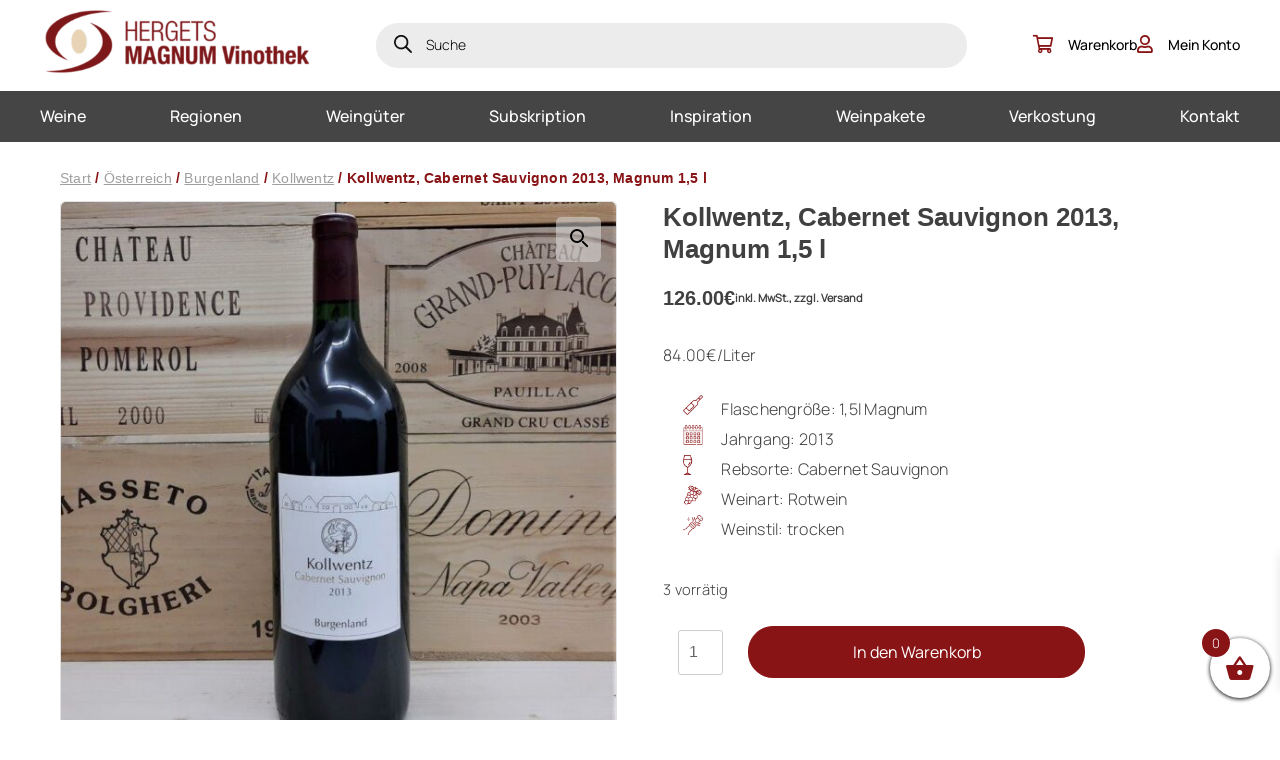

--- FILE ---
content_type: text/html; charset=UTF-8
request_url: https://www.magnumweine.at/produkt/kollwentz-cabernet-sauvignon-2013-magnum-15-l/
body_size: 25523
content:
<!doctype html>
<html lang="de">
<head>
	<meta charset="UTF-8">
	<meta name="viewport" content="width=device-width, initial-scale=1">
	<meta name='robots' content='index, follow, max-image-preview:large, max-snippet:-1, max-video-preview:-1' />

<!-- Google Tag Manager for WordPress by gtm4wp.com -->
<script data-cfasync="false" data-pagespeed-no-defer>
	var gtm4wp_datalayer_name = "dataLayer";
	var dataLayer = dataLayer || [];
	const gtm4wp_use_sku_instead = 0;
	const gtm4wp_currency = 'EUR';
	const gtm4wp_product_per_impression = 10;
	const gtm4wp_clear_ecommerce = false;
	const gtm4wp_datalayer_max_timeout = 2000;
</script>
<!-- End Google Tag Manager for WordPress by gtm4wp.com -->
	<!-- This site is optimized with the Yoast SEO plugin v26.7 - https://yoast.com/wordpress/plugins/seo/ -->
	<title>Kollwentz, Cabernet Sauvignon 2013, Magnum 1,5 l - Hergets MAGNUM Vinothek</title>
	<meta name="description" content="Besondere Weine für besondere Anlässe! Jetzt online kaufen!" />
	<link rel="canonical" href="https://www.magnumweine.at/produkt/kollwentz-cabernet-sauvignon-2013-magnum-15-l/" />
	<meta property="og:locale" content="de_DE" />
	<meta property="og:type" content="article" />
	<meta property="og:title" content="Kollwentz, Cabernet Sauvignon 2013, Magnum 1,5 l - Hergets MAGNUM Vinothek" />
	<meta property="og:description" content="Besondere Weine für besondere Anlässe! Jetzt online kaufen!" />
	<meta property="og:url" content="https://www.magnumweine.at/produkt/kollwentz-cabernet-sauvignon-2013-magnum-15-l/" />
	<meta property="og:site_name" content="Hergets MAGNUM Vinothek" />
	<meta property="article:publisher" content="https://www.facebook.com/magnumweine.at" />
	<meta property="article:modified_time" content="2025-07-09T13:55:16+00:00" />
	<meta property="og:image" content="https://www.magnumweine.at/wp-content/uploads/2023/04/CS-2013-1.jpg" />
	<meta property="og:image:width" content="768" />
	<meta property="og:image:height" content="768" />
	<meta property="og:image:type" content="image/jpeg" />
	<meta name="twitter:card" content="summary_large_image" />
	<script type="application/ld+json" class="yoast-schema-graph">{"@context":"https://schema.org","@graph":[{"@type":"WebPage","@id":"https://www.magnumweine.at/produkt/kollwentz-cabernet-sauvignon-2013-magnum-15-l/","url":"https://www.magnumweine.at/produkt/kollwentz-cabernet-sauvignon-2013-magnum-15-l/","name":"Kollwentz, Cabernet Sauvignon 2013, Magnum 1,5 l - Hergets MAGNUM Vinothek","isPartOf":{"@id":"https://www.magnumweine.at/#website"},"primaryImageOfPage":{"@id":"https://www.magnumweine.at/produkt/kollwentz-cabernet-sauvignon-2013-magnum-15-l/#primaryimage"},"image":{"@id":"https://www.magnumweine.at/produkt/kollwentz-cabernet-sauvignon-2013-magnum-15-l/#primaryimage"},"thumbnailUrl":"https://www.magnumweine.at/wp-content/uploads/2023/04/CS-2013-1.jpg","datePublished":"2019-05-29T09:00:05+00:00","dateModified":"2025-07-09T13:55:16+00:00","description":"Besondere Weine für besondere Anlässe! Jetzt online kaufen!","breadcrumb":{"@id":"https://www.magnumweine.at/produkt/kollwentz-cabernet-sauvignon-2013-magnum-15-l/#breadcrumb"},"inLanguage":"de","potentialAction":[{"@type":"ReadAction","target":["https://www.magnumweine.at/produkt/kollwentz-cabernet-sauvignon-2013-magnum-15-l/"]}]},{"@type":"ImageObject","inLanguage":"de","@id":"https://www.magnumweine.at/produkt/kollwentz-cabernet-sauvignon-2013-magnum-15-l/#primaryimage","url":"https://www.magnumweine.at/wp-content/uploads/2023/04/CS-2013-1.jpg","contentUrl":"https://www.magnumweine.at/wp-content/uploads/2023/04/CS-2013-1.jpg","width":768,"height":768,"caption":"Kollwentz, Cabernet Sauvignon 2013, Magnum 1,5 l"},{"@type":"BreadcrumbList","@id":"https://www.magnumweine.at/produkt/kollwentz-cabernet-sauvignon-2013-magnum-15-l/#breadcrumb","itemListElement":[{"@type":"ListItem","position":1,"name":"Home","item":"https://www.magnumweine.at/"},{"@type":"ListItem","position":2,"name":"Shop","item":"https://www.magnumweine.at/shop/"},{"@type":"ListItem","position":3,"name":"Kollwentz, Cabernet Sauvignon 2013, Magnum 1,5 l"}]},{"@type":"WebSite","@id":"https://www.magnumweine.at/#website","url":"https://www.magnumweine.at/","name":"Hergets MAGNUM Vinothek","description":"Besondere Weine für besondere Anlässe.","publisher":{"@id":"https://www.magnumweine.at/#organization"},"alternateName":"Magnum Weine","potentialAction":[{"@type":"SearchAction","target":{"@type":"EntryPoint","urlTemplate":"https://www.magnumweine.at/?s={search_term_string}"},"query-input":{"@type":"PropertyValueSpecification","valueRequired":true,"valueName":"search_term_string"}}],"inLanguage":"de"},{"@type":"Organization","@id":"https://www.magnumweine.at/#organization","name":"Hergets MAGNUM Vinothek","alternateName":"Magnum Weine","url":"https://www.magnumweine.at/","logo":{"@type":"ImageObject","inLanguage":"de","@id":"https://www.magnumweine.at/#/schema/logo/image/","url":"https://www.magnumweine.at/wp-content/uploads/2023/05/cropped-nav-logo.png","contentUrl":"https://www.magnumweine.at/wp-content/uploads/2023/05/cropped-nav-logo.png","width":385,"height":95,"caption":"Hergets MAGNUM Vinothek"},"image":{"@id":"https://www.magnumweine.at/#/schema/logo/image/"},"sameAs":["https://www.facebook.com/magnumweine.at"]}]}</script>
	<!-- / Yoast SEO plugin. -->


<link rel='dns-prefetch' href='//www.magnumweine.at' />

<style id='wp-img-auto-sizes-contain-inline-css'>
img:is([sizes=auto i],[sizes^="auto," i]){contain-intrinsic-size:3000px 1500px}
/*# sourceURL=wp-img-auto-sizes-contain-inline-css */
</style>
<link rel='stylesheet' id='font-awesome-css' href='https://www.magnumweine.at/wp-content/plugins/woocommerce-ajax-filters/berocket/assets/css/font-awesome.min.css?ver=6.9' media='all' />
<style id='font-awesome-inline-css'>
[data-font="FontAwesome"]:before {font-family: 'FontAwesome' !important;content: attr(data-icon) !important;speak: none !important;font-weight: normal !important;font-variant: normal !important;text-transform: none !important;line-height: 1 !important;font-style: normal !important;-webkit-font-smoothing: antialiased !important;-moz-osx-font-smoothing: grayscale !important;}
/*# sourceURL=font-awesome-inline-css */
</style>
<link rel='stylesheet' id='berocket_aapf_widget-style-css' href='https://www.magnumweine.at/wp-content/plugins/woocommerce-ajax-filters/assets/frontend/css/fullmain.min.css?ver=3.1.9.6' media='all' />
<link rel='stylesheet' id='wp-block-library-css' href='https://www.magnumweine.at/wp-includes/css/dist/block-library/style.min.css?ver=6.9' media='all' />
<link rel='stylesheet' id='wc-blocks-style-css' href='https://www.magnumweine.at/wp-content/plugins/woocommerce/assets/client/blocks/wc-blocks.css?ver=wc-10.4.3' media='all' />
<style id='global-styles-inline-css'>
:root{--wp--preset--aspect-ratio--square: 1;--wp--preset--aspect-ratio--4-3: 4/3;--wp--preset--aspect-ratio--3-4: 3/4;--wp--preset--aspect-ratio--3-2: 3/2;--wp--preset--aspect-ratio--2-3: 2/3;--wp--preset--aspect-ratio--16-9: 16/9;--wp--preset--aspect-ratio--9-16: 9/16;--wp--preset--color--black: #000000;--wp--preset--color--cyan-bluish-gray: #abb8c3;--wp--preset--color--white: #ffffff;--wp--preset--color--pale-pink: #f78da7;--wp--preset--color--vivid-red: #cf2e2e;--wp--preset--color--luminous-vivid-orange: #ff6900;--wp--preset--color--luminous-vivid-amber: #fcb900;--wp--preset--color--light-green-cyan: #7bdcb5;--wp--preset--color--vivid-green-cyan: #00d084;--wp--preset--color--pale-cyan-blue: #8ed1fc;--wp--preset--color--vivid-cyan-blue: #0693e3;--wp--preset--color--vivid-purple: #9b51e0;--wp--preset--gradient--vivid-cyan-blue-to-vivid-purple: linear-gradient(135deg,rgb(6,147,227) 0%,rgb(155,81,224) 100%);--wp--preset--gradient--light-green-cyan-to-vivid-green-cyan: linear-gradient(135deg,rgb(122,220,180) 0%,rgb(0,208,130) 100%);--wp--preset--gradient--luminous-vivid-amber-to-luminous-vivid-orange: linear-gradient(135deg,rgb(252,185,0) 0%,rgb(255,105,0) 100%);--wp--preset--gradient--luminous-vivid-orange-to-vivid-red: linear-gradient(135deg,rgb(255,105,0) 0%,rgb(207,46,46) 100%);--wp--preset--gradient--very-light-gray-to-cyan-bluish-gray: linear-gradient(135deg,rgb(238,238,238) 0%,rgb(169,184,195) 100%);--wp--preset--gradient--cool-to-warm-spectrum: linear-gradient(135deg,rgb(74,234,220) 0%,rgb(151,120,209) 20%,rgb(207,42,186) 40%,rgb(238,44,130) 60%,rgb(251,105,98) 80%,rgb(254,248,76) 100%);--wp--preset--gradient--blush-light-purple: linear-gradient(135deg,rgb(255,206,236) 0%,rgb(152,150,240) 100%);--wp--preset--gradient--blush-bordeaux: linear-gradient(135deg,rgb(254,205,165) 0%,rgb(254,45,45) 50%,rgb(107,0,62) 100%);--wp--preset--gradient--luminous-dusk: linear-gradient(135deg,rgb(255,203,112) 0%,rgb(199,81,192) 50%,rgb(65,88,208) 100%);--wp--preset--gradient--pale-ocean: linear-gradient(135deg,rgb(255,245,203) 0%,rgb(182,227,212) 50%,rgb(51,167,181) 100%);--wp--preset--gradient--electric-grass: linear-gradient(135deg,rgb(202,248,128) 0%,rgb(113,206,126) 100%);--wp--preset--gradient--midnight: linear-gradient(135deg,rgb(2,3,129) 0%,rgb(40,116,252) 100%);--wp--preset--font-size--small: 13px;--wp--preset--font-size--medium: 20px;--wp--preset--font-size--large: 36px;--wp--preset--font-size--x-large: 42px;--wp--preset--spacing--20: 0.44rem;--wp--preset--spacing--30: 0.67rem;--wp--preset--spacing--40: 1rem;--wp--preset--spacing--50: 1.5rem;--wp--preset--spacing--60: 2.25rem;--wp--preset--spacing--70: 3.38rem;--wp--preset--spacing--80: 5.06rem;--wp--preset--shadow--natural: 6px 6px 9px rgba(0, 0, 0, 0.2);--wp--preset--shadow--deep: 12px 12px 50px rgba(0, 0, 0, 0.4);--wp--preset--shadow--sharp: 6px 6px 0px rgba(0, 0, 0, 0.2);--wp--preset--shadow--outlined: 6px 6px 0px -3px rgb(255, 255, 255), 6px 6px rgb(0, 0, 0);--wp--preset--shadow--crisp: 6px 6px 0px rgb(0, 0, 0);}:where(.is-layout-flex){gap: 0.5em;}:where(.is-layout-grid){gap: 0.5em;}body .is-layout-flex{display: flex;}.is-layout-flex{flex-wrap: wrap;align-items: center;}.is-layout-flex > :is(*, div){margin: 0;}body .is-layout-grid{display: grid;}.is-layout-grid > :is(*, div){margin: 0;}:where(.wp-block-columns.is-layout-flex){gap: 2em;}:where(.wp-block-columns.is-layout-grid){gap: 2em;}:where(.wp-block-post-template.is-layout-flex){gap: 1.25em;}:where(.wp-block-post-template.is-layout-grid){gap: 1.25em;}.has-black-color{color: var(--wp--preset--color--black) !important;}.has-cyan-bluish-gray-color{color: var(--wp--preset--color--cyan-bluish-gray) !important;}.has-white-color{color: var(--wp--preset--color--white) !important;}.has-pale-pink-color{color: var(--wp--preset--color--pale-pink) !important;}.has-vivid-red-color{color: var(--wp--preset--color--vivid-red) !important;}.has-luminous-vivid-orange-color{color: var(--wp--preset--color--luminous-vivid-orange) !important;}.has-luminous-vivid-amber-color{color: var(--wp--preset--color--luminous-vivid-amber) !important;}.has-light-green-cyan-color{color: var(--wp--preset--color--light-green-cyan) !important;}.has-vivid-green-cyan-color{color: var(--wp--preset--color--vivid-green-cyan) !important;}.has-pale-cyan-blue-color{color: var(--wp--preset--color--pale-cyan-blue) !important;}.has-vivid-cyan-blue-color{color: var(--wp--preset--color--vivid-cyan-blue) !important;}.has-vivid-purple-color{color: var(--wp--preset--color--vivid-purple) !important;}.has-black-background-color{background-color: var(--wp--preset--color--black) !important;}.has-cyan-bluish-gray-background-color{background-color: var(--wp--preset--color--cyan-bluish-gray) !important;}.has-white-background-color{background-color: var(--wp--preset--color--white) !important;}.has-pale-pink-background-color{background-color: var(--wp--preset--color--pale-pink) !important;}.has-vivid-red-background-color{background-color: var(--wp--preset--color--vivid-red) !important;}.has-luminous-vivid-orange-background-color{background-color: var(--wp--preset--color--luminous-vivid-orange) !important;}.has-luminous-vivid-amber-background-color{background-color: var(--wp--preset--color--luminous-vivid-amber) !important;}.has-light-green-cyan-background-color{background-color: var(--wp--preset--color--light-green-cyan) !important;}.has-vivid-green-cyan-background-color{background-color: var(--wp--preset--color--vivid-green-cyan) !important;}.has-pale-cyan-blue-background-color{background-color: var(--wp--preset--color--pale-cyan-blue) !important;}.has-vivid-cyan-blue-background-color{background-color: var(--wp--preset--color--vivid-cyan-blue) !important;}.has-vivid-purple-background-color{background-color: var(--wp--preset--color--vivid-purple) !important;}.has-black-border-color{border-color: var(--wp--preset--color--black) !important;}.has-cyan-bluish-gray-border-color{border-color: var(--wp--preset--color--cyan-bluish-gray) !important;}.has-white-border-color{border-color: var(--wp--preset--color--white) !important;}.has-pale-pink-border-color{border-color: var(--wp--preset--color--pale-pink) !important;}.has-vivid-red-border-color{border-color: var(--wp--preset--color--vivid-red) !important;}.has-luminous-vivid-orange-border-color{border-color: var(--wp--preset--color--luminous-vivid-orange) !important;}.has-luminous-vivid-amber-border-color{border-color: var(--wp--preset--color--luminous-vivid-amber) !important;}.has-light-green-cyan-border-color{border-color: var(--wp--preset--color--light-green-cyan) !important;}.has-vivid-green-cyan-border-color{border-color: var(--wp--preset--color--vivid-green-cyan) !important;}.has-pale-cyan-blue-border-color{border-color: var(--wp--preset--color--pale-cyan-blue) !important;}.has-vivid-cyan-blue-border-color{border-color: var(--wp--preset--color--vivid-cyan-blue) !important;}.has-vivid-purple-border-color{border-color: var(--wp--preset--color--vivid-purple) !important;}.has-vivid-cyan-blue-to-vivid-purple-gradient-background{background: var(--wp--preset--gradient--vivid-cyan-blue-to-vivid-purple) !important;}.has-light-green-cyan-to-vivid-green-cyan-gradient-background{background: var(--wp--preset--gradient--light-green-cyan-to-vivid-green-cyan) !important;}.has-luminous-vivid-amber-to-luminous-vivid-orange-gradient-background{background: var(--wp--preset--gradient--luminous-vivid-amber-to-luminous-vivid-orange) !important;}.has-luminous-vivid-orange-to-vivid-red-gradient-background{background: var(--wp--preset--gradient--luminous-vivid-orange-to-vivid-red) !important;}.has-very-light-gray-to-cyan-bluish-gray-gradient-background{background: var(--wp--preset--gradient--very-light-gray-to-cyan-bluish-gray) !important;}.has-cool-to-warm-spectrum-gradient-background{background: var(--wp--preset--gradient--cool-to-warm-spectrum) !important;}.has-blush-light-purple-gradient-background{background: var(--wp--preset--gradient--blush-light-purple) !important;}.has-blush-bordeaux-gradient-background{background: var(--wp--preset--gradient--blush-bordeaux) !important;}.has-luminous-dusk-gradient-background{background: var(--wp--preset--gradient--luminous-dusk) !important;}.has-pale-ocean-gradient-background{background: var(--wp--preset--gradient--pale-ocean) !important;}.has-electric-grass-gradient-background{background: var(--wp--preset--gradient--electric-grass) !important;}.has-midnight-gradient-background{background: var(--wp--preset--gradient--midnight) !important;}.has-small-font-size{font-size: var(--wp--preset--font-size--small) !important;}.has-medium-font-size{font-size: var(--wp--preset--font-size--medium) !important;}.has-large-font-size{font-size: var(--wp--preset--font-size--large) !important;}.has-x-large-font-size{font-size: var(--wp--preset--font-size--x-large) !important;}
/*# sourceURL=global-styles-inline-css */
</style>

<style id='classic-theme-styles-inline-css'>
/*! This file is auto-generated */
.wp-block-button__link{color:#fff;background-color:#32373c;border-radius:9999px;box-shadow:none;text-decoration:none;padding:calc(.667em + 2px) calc(1.333em + 2px);font-size:1.125em}.wp-block-file__button{background:#32373c;color:#fff;text-decoration:none}
/*# sourceURL=/wp-includes/css/classic-themes.min.css */
</style>
<link rel='stylesheet' id='wp-components-css' href='https://www.magnumweine.at/wp-includes/css/dist/components/style.min.css?ver=6.9' media='all' />
<link rel='stylesheet' id='wp-preferences-css' href='https://www.magnumweine.at/wp-includes/css/dist/preferences/style.min.css?ver=6.9' media='all' />
<link rel='stylesheet' id='wp-block-editor-css' href='https://www.magnumweine.at/wp-includes/css/dist/block-editor/style.min.css?ver=6.9' media='all' />
<link rel='stylesheet' id='popup-maker-block-library-style-css' href='https://www.magnumweine.at/wp-content/plugins/popup-maker/dist/packages/block-library-style.css?ver=dbea705cfafe089d65f1' media='all' />
<link rel='stylesheet' id='photoswipe-css' href='https://www.magnumweine.at/wp-content/plugins/woocommerce/assets/css/photoswipe/photoswipe.min.css?ver=10.4.3' media='all' />
<link rel='stylesheet' id='photoswipe-default-skin-css' href='https://www.magnumweine.at/wp-content/plugins/woocommerce/assets/css/photoswipe/default-skin/default-skin.min.css?ver=10.4.3' media='all' />
<link rel='stylesheet' id='woocommerce-layout-css' href='https://www.magnumweine.at/wp-content/plugins/woocommerce/assets/css/woocommerce-layout.css?ver=10.4.3' media='all' />
<link rel='stylesheet' id='woocommerce-smallscreen-css' href='https://www.magnumweine.at/wp-content/plugins/woocommerce/assets/css/woocommerce-smallscreen.css?ver=10.4.3' media='only screen and (max-width: 768px)' />
<link rel='stylesheet' id='woocommerce-general-css' href='https://www.magnumweine.at/wp-content/plugins/woocommerce/assets/css/woocommerce.css?ver=10.4.3' media='all' />
<style id='woocommerce-inline-inline-css'>
.woocommerce form .form-row .required { visibility: visible; }
/*# sourceURL=woocommerce-inline-inline-css */
</style>
<link rel='stylesheet' id='yith-wcan-shortcodes-css' href='https://www.magnumweine.at/wp-content/plugins/yith-woocommerce-ajax-navigation/assets/css/shortcodes.css?ver=5.16.0' media='all' />
<style id='yith-wcan-shortcodes-inline-css'>
:root{
	--yith-wcan-filters_colors_titles: #434343;
	--yith-wcan-filters_colors_background: #FFFFFF;
	--yith-wcan-filters_colors_accent: #A7144C;
	--yith-wcan-filters_colors_accent_r: 167;
	--yith-wcan-filters_colors_accent_g: 20;
	--yith-wcan-filters_colors_accent_b: 76;
	--yith-wcan-color_swatches_border_radius: 100%;
	--yith-wcan-color_swatches_size: 30px;
	--yith-wcan-labels_style_background: #FFFFFF;
	--yith-wcan-labels_style_background_hover: #A7144C;
	--yith-wcan-labels_style_background_active: #A7144C;
	--yith-wcan-labels_style_text: #434343;
	--yith-wcan-labels_style_text_hover: #FFFFFF;
	--yith-wcan-labels_style_text_active: #FFFFFF;
	--yith-wcan-anchors_style_text: #434343;
	--yith-wcan-anchors_style_text_hover: #A7144C;
	--yith-wcan-anchors_style_text_active: #A7144C;
}
/*# sourceURL=yith-wcan-shortcodes-inline-css */
</style>
<link rel='stylesheet' id='dgwt-wcas-style-css' href='https://www.magnumweine.at/wp-content/plugins/ajax-search-for-woocommerce/assets/css/style.min.css?ver=1.32.2' media='all' />
<link rel='stylesheet' id='xoo-wsc-fonts-css' href='https://www.magnumweine.at/wp-content/plugins/side-cart-woocommerce/assets/css/xoo-wsc-fonts.css?ver=2.7.2' media='all' />
<link rel='stylesheet' id='xoo-wsc-style-css' href='https://www.magnumweine.at/wp-content/plugins/side-cart-woocommerce/assets/css/xoo-wsc-style.css?ver=2.7.2' media='all' />
<style id='xoo-wsc-style-inline-css'>




.xoo-wsc-ft-buttons-cont a.xoo-wsc-ft-btn, .xoo-wsc-container .xoo-wsc-btn {
	background-color: #000000;
	color: #ffffff;
	border: 2px solid #ffffff;
	padding: 10px 20px;
}

.xoo-wsc-ft-buttons-cont a.xoo-wsc-ft-btn:hover, .xoo-wsc-container .xoo-wsc-btn:hover {
	background-color: #ffffff;
	color: #000000;
	border: 2px solid #000000;
}

 

.xoo-wsc-footer{
	background-color: #ffffff;
	color: #000000;
	padding: 10px 20px;
	box-shadow: 0 -5px 10px #0000001a;
}

.xoo-wsc-footer, .xoo-wsc-footer a, .xoo-wsc-footer .amount{
	font-size: 18px;
}

.xoo-wsc-btn .amount{
	color: #ffffff}

.xoo-wsc-btn:hover .amount{
	color: #000000;
}

.xoo-wsc-ft-buttons-cont{
	grid-template-columns: auto;
}

.xoo-wsc-basket{
	bottom: 12px;
	right: 0px;
	background-color: #ffffff;
	color: #000000;
	box-shadow: 0 1px 4px 0;
	border-radius: 50%;
	display: flex;
	width: 60px;
	height: 60px;
}


.xoo-wsc-bki{
	font-size: 30px}

.xoo-wsc-items-count{
	top: -9px;
	left: -8px;
}

.xoo-wsc-items-count, .xoo-wsch-items-count{
	background-color: #000000;
	color: #ffffff;
}

.xoo-wsc-container, .xoo-wsc-slider{
	max-width: 320px;
	right: -320px;
	top: 0;bottom: 0;
	bottom: 0;
	font-family: }


.xoo-wsc-cart-active .xoo-wsc-container, .xoo-wsc-slider-active .xoo-wsc-slider{
	right: 0;
}


.xoo-wsc-cart-active .xoo-wsc-basket{
	right: 320px;
}

.xoo-wsc-slider{
	right: -320px;
}

span.xoo-wsch-close {
    font-size: 16px;
}

	.xoo-wsch-top{
		justify-content: center;
	}
	span.xoo-wsch-close {
	    right: 10px;
	}

.xoo-wsch-text{
	font-size: 20px;
}

.xoo-wsc-header{
	color: #000000;
	background-color: #ffffff;
	border-bottom: 2px solid #eee;
	padding: 15px 15px;
}


.xoo-wsc-body{
	background-color: #ffffff;
}

.xoo-wsc-products:not(.xoo-wsc-pattern-card), .xoo-wsc-products:not(.xoo-wsc-pattern-card) span.amount, .xoo-wsc-products:not(.xoo-wsc-pattern-card) a{
	font-size: 16px;
	color: #000000;
}

.xoo-wsc-products:not(.xoo-wsc-pattern-card) .xoo-wsc-product{
	padding: 20px 15px;
	margin: 0;
	border-radius: 0px;
	box-shadow: 0 0;
	background-color: transparent;
}

.xoo-wsc-sum-col{
	justify-content: center;
}


/** Shortcode **/
.xoo-wsc-sc-count{
	background-color: #000000;
	color: #ffffff;
}

.xoo-wsc-sc-bki{
	font-size: 28px;
	color: #000000;
}
.xoo-wsc-sc-cont{
	color: #000000;
}


.xoo-wsc-product dl.variation {
	display: block;
}


.xoo-wsc-product-cont{
	padding: 10px 10px;
}

.xoo-wsc-products:not(.xoo-wsc-pattern-card) .xoo-wsc-img-col{
	width: 30%;
}

.xoo-wsc-pattern-card .xoo-wsc-img-col img{
	max-width: 100%;
	height: auto;
}

.xoo-wsc-products:not(.xoo-wsc-pattern-card) .xoo-wsc-sum-col{
	width: 70%;
}

.xoo-wsc-pattern-card .xoo-wsc-product-cont{
	width: 50% 
}

@media only screen and (max-width: 600px) {
	.xoo-wsc-pattern-card .xoo-wsc-product-cont  {
		width: 50%;
	}
}


.xoo-wsc-pattern-card .xoo-wsc-product{
	border: 0;
	box-shadow: 0px 10px 15px -12px #0000001a;
}


.xoo-wsc-sm-front{
	background-color: #eee;
}
.xoo-wsc-pattern-card, .xoo-wsc-sm-front{
	border-bottom-left-radius: 5px;
	border-bottom-right-radius: 5px;
}
.xoo-wsc-pattern-card, .xoo-wsc-img-col img, .xoo-wsc-img-col, .xoo-wsc-sm-back-cont{
	border-top-left-radius: 5px;
	border-top-right-radius: 5px;
}
.xoo-wsc-sm-back{
	background-color: #fff;
}
.xoo-wsc-pattern-card, .xoo-wsc-pattern-card a, .xoo-wsc-pattern-card .amount{
	font-size: 16px;
}

.xoo-wsc-sm-front, .xoo-wsc-sm-front a, .xoo-wsc-sm-front .amount{
	color: #000;
}

.xoo-wsc-sm-back, .xoo-wsc-sm-back a, .xoo-wsc-sm-back .amount{
	color: #000;
}


.magictime {
    animation-duration: 0.5s;
}



span.xoo-wsch-items-count{
	height: 20px;
	line-height: 20px;
	width: 20px;
}

span.xoo-wsch-icon{
	font-size: 30px
}

.xoo-wsc-smr-del{
	font-size: 16px
}
/*# sourceURL=xoo-wsc-style-inline-css */
</style>
<link rel='stylesheet' id='lemontec-style-css' href='https://www.magnumweine.at/wp-content/themes/magnumweine/style.css?ver=1.0.97' media='all' />
<link rel='stylesheet' id='lemontec-theme-css' href='https://www.magnumweine.at/wp-content/themes/magnumweine/assets/css/styles.css?ver=1.0.97' media='all' />
<link rel='stylesheet' id='lemontec-icomoon-css' href='https://www.magnumweine.at/wp-content/themes/magnumweine/assets/css/icomoon.css?ver=1.0.97' media='all' />
<link rel='stylesheet' id='lemontec-theme-slick-css' href='https://www.magnumweine.at/wp-content/themes/magnumweine/assets/css/slick-theme.css?ver=1.0.97' media='all' />
<link rel='stylesheet' id='lemontec-slick-css' href='https://www.magnumweine.at/wp-content/themes/magnumweine/assets/css/slick.css?ver=1.0.97' media='all' />
<link rel='stylesheet' id='lemontec-acf-blocks-css' href='https://www.magnumweine.at/wp-content/themes/magnumweine/assets/css/acf-blocks.css?ver=1.0.97' media='all' />
<link rel='stylesheet' id='mollie-applepaydirect-css' href='https://www.magnumweine.at/wp-content/plugins/mollie-payments-for-woocommerce/public/css/mollie-applepaydirect.min.css?ver=1768871346' media='screen' />
<link rel='stylesheet' id='newsletter-css' href='https://www.magnumweine.at/wp-content/plugins/newsletter/style.css?ver=9.1.1' media='all' />
<script src="https://www.magnumweine.at/wp-includes/js/jquery/jquery.min.js?ver=3.7.1" id="jquery-core-js"></script>
<script src="https://www.magnumweine.at/wp-includes/js/jquery/jquery-migrate.min.js?ver=3.4.1" id="jquery-migrate-js"></script>
<script src="https://www.magnumweine.at/wp-includes/js/dist/hooks.min.js?ver=dd5603f07f9220ed27f1" id="wp-hooks-js"></script>
<script id="say-what-js-js-extra">
var say_what_data = {"replacements":{"woocommerce-extra-product-sorting-options|Sort by name: A to Z|":"Alphabetisch sortieren (A-Z)","woocommerce-extra-product-sorting-options|Show sale items first|":"Aktionsprodukte zuerst"}};
//# sourceURL=say-what-js-js-extra
</script>
<script src="https://www.magnumweine.at/wp-content/plugins/say-what/assets/build/frontend.js?ver=fd31684c45e4d85aeb4e" id="say-what-js-js"></script>
<script src="https://www.magnumweine.at/wp-content/plugins/woocommerce/assets/js/jquery-blockui/jquery.blockUI.min.js?ver=2.7.0-wc.10.4.3" id="wc-jquery-blockui-js" defer data-wp-strategy="defer"></script>
<script id="wc-add-to-cart-js-extra">
var wc_add_to_cart_params = {"ajax_url":"/wp-admin/admin-ajax.php","wc_ajax_url":"/?wc-ajax=%%endpoint%%","i18n_view_cart":"Warenkorb anzeigen","cart_url":"https://www.magnumweine.at/cart/","is_cart":"","cart_redirect_after_add":"no"};
//# sourceURL=wc-add-to-cart-js-extra
</script>
<script src="https://www.magnumweine.at/wp-content/plugins/woocommerce/assets/js/frontend/add-to-cart.min.js?ver=10.4.3" id="wc-add-to-cart-js" defer data-wp-strategy="defer"></script>
<script src="https://www.magnumweine.at/wp-content/plugins/woocommerce/assets/js/zoom/jquery.zoom.min.js?ver=1.7.21-wc.10.4.3" id="wc-zoom-js" defer data-wp-strategy="defer"></script>
<script src="https://www.magnumweine.at/wp-content/plugins/woocommerce/assets/js/flexslider/jquery.flexslider.min.js?ver=2.7.2-wc.10.4.3" id="wc-flexslider-js" defer data-wp-strategy="defer"></script>
<script src="https://www.magnumweine.at/wp-content/plugins/woocommerce/assets/js/photoswipe/photoswipe.min.js?ver=4.1.1-wc.10.4.3" id="wc-photoswipe-js" defer data-wp-strategy="defer"></script>
<script src="https://www.magnumweine.at/wp-content/plugins/woocommerce/assets/js/photoswipe/photoswipe-ui-default.min.js?ver=4.1.1-wc.10.4.3" id="wc-photoswipe-ui-default-js" defer data-wp-strategy="defer"></script>
<script id="wc-single-product-js-extra">
var wc_single_product_params = {"i18n_required_rating_text":"Bitte w\u00e4hle eine Bewertung","i18n_rating_options":["1 von 5\u00a0Sternen","2 von 5\u00a0Sternen","3 von 5\u00a0Sternen","4 von 5\u00a0Sternen","5 von 5\u00a0Sternen"],"i18n_product_gallery_trigger_text":"Bildergalerie im Vollbildmodus anzeigen","review_rating_required":"yes","flexslider":{"rtl":false,"animation":"slide","smoothHeight":true,"directionNav":false,"controlNav":"thumbnails","slideshow":false,"animationSpeed":500,"animationLoop":false,"allowOneSlide":false},"zoom_enabled":"1","zoom_options":[],"photoswipe_enabled":"1","photoswipe_options":{"shareEl":false,"closeOnScroll":false,"history":false,"hideAnimationDuration":0,"showAnimationDuration":0},"flexslider_enabled":"1"};
//# sourceURL=wc-single-product-js-extra
</script>
<script src="https://www.magnumweine.at/wp-content/plugins/woocommerce/assets/js/frontend/single-product.min.js?ver=10.4.3" id="wc-single-product-js" defer data-wp-strategy="defer"></script>
<script src="https://www.magnumweine.at/wp-content/plugins/woocommerce/assets/js/js-cookie/js.cookie.min.js?ver=2.1.4-wc.10.4.3" id="wc-js-cookie-js" defer data-wp-strategy="defer"></script>
<script id="woocommerce-js-extra">
var woocommerce_params = {"ajax_url":"/wp-admin/admin-ajax.php","wc_ajax_url":"/?wc-ajax=%%endpoint%%","i18n_password_show":"Passwort anzeigen","i18n_password_hide":"Passwort ausblenden"};
//# sourceURL=woocommerce-js-extra
</script>
<script src="https://www.magnumweine.at/wp-content/plugins/woocommerce/assets/js/frontend/woocommerce.min.js?ver=10.4.3" id="woocommerce-js" defer data-wp-strategy="defer"></script>
		<style>
			.dgwt-wcas-ico-magnifier,.dgwt-wcas-ico-magnifier-handler{max-width:20px}.dgwt-wcas-search-wrapp{max-width:600px}		</style>
			<noscript><style>.woocommerce-product-gallery{ opacity: 1 !important; }</style></noscript>
	<link rel="icon" href="https://www.magnumweine.at/wp-content/uploads/2023/04/cropped-fav-magnumweine-32x32.png" sizes="32x32" />
<link rel="icon" href="https://www.magnumweine.at/wp-content/uploads/2023/04/cropped-fav-magnumweine-192x192.png" sizes="192x192" />
<link rel="apple-touch-icon" href="https://www.magnumweine.at/wp-content/uploads/2023/04/cropped-fav-magnumweine-180x180.png" />
<meta name="msapplication-TileImage" content="https://www.magnumweine.at/wp-content/uploads/2023/04/cropped-fav-magnumweine-270x270.png" />
		<style id="wp-custom-css">
			.siegel_inner {
	max-width: 830px;
	margin: auto;
}
		</style>
		<meta name="generator" content="WP Rocket 3.20.3" data-wpr-features="wpr_preload_links wpr_desktop" /></head>

<body class="wp-singular product-template-default single single-product postid-4461 wp-custom-logo wp-theme-magnumweine theme-magnumweine woocommerce woocommerce-page woocommerce-no-js yith-wcan-free">
<div data-rocket-location-hash="54257ff4dc2eb7aae68fa23eb5f11e06" id="page" class="site">
	<a class="skip-link screen-reader-text" href="#primary">Skip to content</a>
	<header data-rocket-location-hash="fc409f86088b20b81d38a444febf083b" id="masthead" class="site-header">
        <div data-rocket-location-hash="1509775330dbd6fd5e9a4ab9a892a86a" class="header-desktop">
            <div class="top-bar">
                <div class="top-bar-inner container">
                    <div class="site-branding">
                        <a href="https://www.magnumweine.at/" class="custom-logo-link" rel="home"><img width="385" height="95" src="https://www.magnumweine.at/wp-content/uploads/2023/05/cropped-nav-logo.png" class="custom-logo" alt="Hergets Magnum Vinothek Logo" decoding="async" srcset="https://www.magnumweine.at/wp-content/uploads/2023/05/cropped-nav-logo.png 385w, https://www.magnumweine.at/wp-content/uploads/2023/05/cropped-nav-logo-300x74.png 300w, https://www.magnumweine.at/wp-content/uploads/2023/05/cropped-nav-logo-64x16.png 64w" sizes="(max-width: 385px) 100vw, 385px" /></a>                    </div>
                    <div  class="dgwt-wcas-search-wrapp dgwt-wcas-has-submit woocommerce dgwt-wcas-style-pirx js-dgwt-wcas-layout-classic dgwt-wcas-layout-classic js-dgwt-wcas-mobile-overlay-enabled">
		<form class="dgwt-wcas-search-form" role="search" action="https://www.magnumweine.at/" method="get">
		<div class="dgwt-wcas-sf-wrapp">
						<label class="screen-reader-text"
				for="dgwt-wcas-search-input-1">
				Products search			</label>

			<input
				id="dgwt-wcas-search-input-1"
				type="search"
				class="dgwt-wcas-search-input"
				name="s"
				value=""
				placeholder="Suche"
				autocomplete="off"
							/>
			<div class="dgwt-wcas-preloader"></div>

			<div class="dgwt-wcas-voice-search"></div>

							<button type="submit"
						aria-label="Search"
						class="dgwt-wcas-search-submit">				<svg
					class="dgwt-wcas-ico-magnifier" xmlns="http://www.w3.org/2000/svg" width="18" height="18" viewBox="0 0 18 18">
					<path  d=" M 16.722523,17.901412 C 16.572585,17.825208 15.36088,16.670476 14.029846,15.33534 L 11.609782,12.907819 11.01926,13.29667 C 8.7613237,14.783493 5.6172703,14.768302 3.332423,13.259528 -0.07366363,11.010358 -1.0146502,6.5989684 1.1898146,3.2148776
					1.5505179,2.6611594 2.4056498,1.7447266 2.9644271,1.3130497 3.4423015,0.94387379 4.3921825,0.48568469 5.1732652,0.2475835 5.886299,0.03022609 6.1341883,0 7.2037391,0 8.2732897,0 8.521179,0.03022609 9.234213,0.2475835 c 0.781083,0.23810119 1.730962,0.69629029 2.208837,1.0654662
					0.532501,0.4113763 1.39922,1.3400096 1.760153,1.8858877 1.520655,2.2998531 1.599025,5.3023778 0.199549,7.6451086 -0.208076,0.348322 -0.393306,0.668209 -0.411622,0.710863 -0.01831,0.04265 1.065556,1.18264 2.408603,2.533307 1.343046,1.350666 2.486621,2.574792 2.541278,2.720279 0.282475,0.7519
					-0.503089,1.456506 -1.218488,1.092917 z M 8.4027892,12.475062 C 9.434946,12.25579 10.131043,11.855461 10.99416,10.984753 11.554519,10.419467 11.842507,10.042366 12.062078,9.5863882 12.794223,8.0659672 12.793657,6.2652398 12.060578,4.756293 11.680383,3.9737304 10.453587,2.7178427
					9.730569,2.3710306 8.6921295,1.8729196 8.3992147,1.807606 7.2037567,1.807606 6.0082984,1.807606 5.7153841,1.87292 4.6769446,2.3710306 3.9539263,2.7178427 2.7271301,3.9737304 2.3469352,4.756293 1.6138384,6.2652398 1.6132726,8.0659672 2.3454252,9.5863882 c 0.4167354,0.8654208 1.5978784,2.0575608
					2.4443766,2.4671358 1.0971012,0.530827 2.3890403,0.681561 3.6130134,0.421538 z
					"/>
				</svg>
				</button>
			
			<input type="hidden" name="post_type" value="product"/>
			<input type="hidden" name="dgwt_wcas" value="1"/>

			
					</div>
	</form>
</div>
                    <div class="nav-icons">
                        <ul>
                            <li><a href="https://www.magnumweine.at/cart/"><span class="icon-cart-regular"></span>Warenkorb</a></li>
                            <li><a href="https://www.magnumweine.at/my-account/"><span class="icon-user-regular"></span>Mein Konto</a></li>
                        </ul>
                    </div>
                </div>
            </div>
            <nav id="site-navigation" class="main-navigation">
                <button class="menu-toggle" aria-controls="primary-menu" aria-expanded="false">Primary Menu</button>
                <div class="menu-main-menu-container"><ul id="primary-menu" class="menu"><li id="menu-item-6779" class="menu-item menu-item-type-post_type menu-item-object-page menu-item-has-children current_page_parent menu-item-6779"><a href="https://www.magnumweine.at/shop/">Weine</a><span class="toggle_arrow"></span>
<ul class="sub-menu">
	<li id="menu-item-6774" class="menu-item menu-item-type-post_type menu-item-object-page menu-item-has-children current_page_parent menu-item-6774"><a href="https://www.magnumweine.at/shop/">Alle Weine</a><span class="toggle_arrow"></span>
	<ul class="sub-menu">
		<li id="menu-item-6775" class="menu-item menu-item-type-custom menu-item-object-custom menu-item-6775"><a href="https://www.magnumweine.at/weinart/rotwein/">Rotweine</a><span class="toggle_arrow"></span></li>
		<li id="menu-item-6776" class="menu-item menu-item-type-custom menu-item-object-custom menu-item-6776"><a href="https://www.magnumweine.at/weinart/weisswein/">Weißweine</a><span class="toggle_arrow"></span></li>
		<li id="menu-item-6777" class="menu-item menu-item-type-custom menu-item-object-custom menu-item-6777"><a href="https://www.magnumweine.at/weinart/rosewein/">Roséweine</a><span class="toggle_arrow"></span></li>
		<li id="menu-item-6778" class="menu-item menu-item-type-custom menu-item-object-custom menu-item-6778"><a href="https://www.magnumweine.at/weinart/schaumwein/">Schaumweine</a><span class="toggle_arrow"></span></li>
		<li id="menu-item-6780" class="menu-item menu-item-type-taxonomy menu-item-object-product_cat menu-item-6780"><a href="https://www.magnumweine.at/produkt-kategorie/subskription/">Subskriptionen</a><span class="toggle_arrow"></span></li>
	</ul>
</li>
	<li id="menu-item-6781" class="menu-item menu-item-type-custom menu-item-object-custom menu-item-has-children menu-item-6781"><a href="https://www.magnumweine.at/weinart/rotwein/">Rote Rebsorten</a><span class="toggle_arrow"></span>
	<ul class="sub-menu">
		<li id="menu-item-6782" class="menu-item menu-item-type-custom menu-item-object-custom menu-item-6782"><a href="https://www.magnumweine.at/rebsorte/blaufraenkisch/">Blaufränkisch</a><span class="toggle_arrow"></span></li>
		<li id="menu-item-6783" class="menu-item menu-item-type-custom menu-item-object-custom menu-item-6783"><a href="https://www.magnumweine.at/rebsorte/cabernet-sauvignon/">Cabernet Sauvignon</a><span class="toggle_arrow"></span></li>
		<li id="menu-item-6785" class="menu-item menu-item-type-custom menu-item-object-custom menu-item-6785"><a href="https://www.magnumweine.at/rebsorte/cuvee/">Cuvée</a><span class="toggle_arrow"></span></li>
		<li id="menu-item-6786" class="menu-item menu-item-type-custom menu-item-object-custom menu-item-6786"><a href="https://www.magnumweine.at/rebsorte/merlot/">Merlot</a><span class="toggle_arrow"></span></li>
		<li id="menu-item-6787" class="menu-item menu-item-type-custom menu-item-object-custom menu-item-6787"><a href="https://www.magnumweine.at/rebsorte/nebbiolo/">Nebbiolo</a><span class="toggle_arrow"></span></li>
		<li id="menu-item-6788" class="menu-item menu-item-type-custom menu-item-object-custom menu-item-6788"><a href="https://www.magnumweine.at/rebsorte/pinot-noir/">Pinot Noir</a><span class="toggle_arrow"></span></li>
		<li id="menu-item-8522" class="menu-item menu-item-type-custom menu-item-object-custom menu-item-8522"><a href="https://www.magnumweine.at/rebsorte/sangiovese/">Sangiovese</a><span class="toggle_arrow"></span></li>
		<li id="menu-item-6790" class="menu-item menu-item-type-custom menu-item-object-custom menu-item-6790"><a href="https://www.magnumweine.at/rebsorte/shiraz/">Shiraz</a><span class="toggle_arrow"></span></li>
		<li id="menu-item-6791" class="menu-item menu-item-type-custom menu-item-object-custom menu-item-6791"><a href="https://www.magnumweine.at/rebsorte/tempranillo/">Tempranillo</a><span class="toggle_arrow"></span></li>
		<li id="menu-item-6792" class="menu-item menu-item-type-custom menu-item-object-custom menu-item-6792"><a href="https://www.magnumweine.at/rebsorte/teroldego/">Teroldego</a><span class="toggle_arrow"></span></li>
		<li id="menu-item-6793" class="menu-item menu-item-type-custom menu-item-object-custom menu-item-6793"><a href="https://www.magnumweine.at/rebsorte/zweigelt/">Zweigelt</a><span class="toggle_arrow"></span></li>
	</ul>
</li>
	<li id="menu-item-6794" class="menu-item menu-item-type-custom menu-item-object-custom menu-item-has-children menu-item-6794"><a href="https://www.magnumweine.at/weinart/weisswein/">Weiße Rebsorten</a><span class="toggle_arrow"></span>
	<ul class="sub-menu">
		<li id="menu-item-6795" class="menu-item menu-item-type-custom menu-item-object-custom menu-item-6795"><a href="https://www.magnumweine.at/rebsorte/chardonnay/">Chardonnay</a><span class="toggle_arrow"></span></li>
		<li id="menu-item-6796" class="menu-item menu-item-type-custom menu-item-object-custom menu-item-6796"><a href="https://www.magnumweine.at/rebsorte/cuvee/">Cuvée</a><span class="toggle_arrow"></span></li>
		<li id="menu-item-6797" class="menu-item menu-item-type-custom menu-item-object-custom menu-item-6797"><a href="https://www.magnumweine.at/rebsorte/gelber-muskateller/">Gelber Muskateller</a><span class="toggle_arrow"></span></li>
		<li id="menu-item-6798" class="menu-item menu-item-type-custom menu-item-object-custom menu-item-6798"><a href="https://www.magnumweine.at/rebsorte/gewuerztraminer/">Gewürztraminer</a><span class="toggle_arrow"></span></li>
		<li id="menu-item-6799" class="menu-item menu-item-type-custom menu-item-object-custom menu-item-6799"><a href="https://www.magnumweine.at/rebsorte/grauburgunder/">Grauburgunder</a><span class="toggle_arrow"></span></li>
		<li id="menu-item-6800" class="menu-item menu-item-type-custom menu-item-object-custom menu-item-6800"><a href="https://www.magnumweine.at/rebsorte/gruener-veltliner/">Grüner Veltliner</a><span class="toggle_arrow"></span></li>
		<li id="menu-item-6801" class="menu-item menu-item-type-custom menu-item-object-custom menu-item-6801"><a href="https://www.magnumweine.at/rebsorte/mueller-thurgau/">Müller-Thurgau</a><span class="toggle_arrow"></span></li>
		<li id="menu-item-6802" class="menu-item menu-item-type-custom menu-item-object-custom menu-item-6802"><a href="https://www.magnumweine.at/rebsorte/muskateller/">Muskateller</a><span class="toggle_arrow"></span></li>
		<li id="menu-item-6803" class="menu-item menu-item-type-custom menu-item-object-custom menu-item-6803"><a href="https://www.magnumweine.at/rebsorte/neuburger/">Neuburger</a><span class="toggle_arrow"></span></li>
		<li id="menu-item-6804" class="menu-item menu-item-type-custom menu-item-object-custom menu-item-6804"><a href="https://www.magnumweine.at/rebsorte/pinot-blanc/">Pinot Blanc</a><span class="toggle_arrow"></span></li>
		<li id="menu-item-6806" class="menu-item menu-item-type-custom menu-item-object-custom menu-item-6806"><a href="https://www.magnumweine.at/rebsorte/riesling/">Riesling</a><span class="toggle_arrow"></span></li>
		<li id="menu-item-6789" class="menu-item menu-item-type-custom menu-item-object-custom menu-item-6789"><a href="https://www.magnumweine.at/rebsorte/roter-traminer/">Roter Traminer</a><span class="toggle_arrow"></span></li>
		<li id="menu-item-6807" class="menu-item menu-item-type-custom menu-item-object-custom menu-item-6807"><a href="https://www.magnumweine.at/rebsorte/rotgipfler/">Rotgipfler</a><span class="toggle_arrow"></span></li>
		<li id="menu-item-6808" class="menu-item menu-item-type-custom menu-item-object-custom menu-item-6808"><a href="https://www.magnumweine.at/rebsorte/sauvignon-blanc/">Sauvignon Blanc</a><span class="toggle_arrow"></span></li>
		<li id="menu-item-6809" class="menu-item menu-item-type-custom menu-item-object-custom menu-item-6809"><a href="https://www.magnumweine.at/rebsorte/weissburgunder/">Weißburgunder</a><span class="toggle_arrow"></span></li>
		<li id="menu-item-6810" class="menu-item menu-item-type-custom menu-item-object-custom menu-item-6810"><a href="https://www.magnumweine.at/rebsorte/welschriesling/">Welschriesling</a><span class="toggle_arrow"></span></li>
	</ul>
</li>
</ul>
</li>
<li id="menu-item-6811" class="menu-item menu-item-type-post_type menu-item-object-page menu-item-has-children current_page_parent menu-item-6811"><a href="https://www.magnumweine.at/shop/">Regionen</a><span class="toggle_arrow"></span>
<ul class="sub-menu">
	<li id="menu-item-7164" class="menu-item menu-item-type-taxonomy menu-item-object-product_cat menu-item-has-children menu-item-7164"><a href="https://www.magnumweine.at/produkt-kategorie/deutschland-herkunft/">Deutschland</a><span class="toggle_arrow"></span>
	<ul class="sub-menu">
		<li id="menu-item-7169" class="menu-item menu-item-type-taxonomy menu-item-object-product_cat menu-item-7169"><a href="https://www.magnumweine.at/produkt-kategorie/deutschland-herkunft/mosel-deutschland-herkunft/">Mosel</a><span class="toggle_arrow"></span></li>
		<li id="menu-item-7170" class="menu-item menu-item-type-taxonomy menu-item-object-product_cat menu-item-7170"><a href="https://www.magnumweine.at/produkt-kategorie/deutschland-herkunft/nahe-deutschland-herkunft/">Nahe</a><span class="toggle_arrow"></span></li>
		<li id="menu-item-7171" class="menu-item menu-item-type-taxonomy menu-item-object-product_cat menu-item-7171"><a href="https://www.magnumweine.at/produkt-kategorie/deutschland-herkunft/pfalz-deutschland-herkunft/">Pfalz</a><span class="toggle_arrow"></span></li>
	</ul>
</li>
	<li id="menu-item-7165" class="menu-item menu-item-type-taxonomy menu-item-object-product_cat menu-item-has-children menu-item-7165"><a href="https://www.magnumweine.at/produkt-kategorie/frankreich-herkunft/">Frankreich</a><span class="toggle_arrow"></span>
	<ul class="sub-menu">
		<li id="menu-item-7167" class="menu-item menu-item-type-taxonomy menu-item-object-product_cat menu-item-has-children menu-item-7167"><a href="https://www.magnumweine.at/produkt-kategorie/frankreich-herkunft/bordeaux-frankreich-herkunft/">Bordeaux</a><span class="toggle_arrow"></span>
		<ul class="sub-menu">
			<li id="menu-item-7817" class="menu-item menu-item-type-taxonomy menu-item-object-product_cat menu-item-7817"><a href="https://www.magnumweine.at/produkt-kategorie/frankreich-herkunft/bordeaux-frankreich-herkunft/bordeaux-superieur-bordeaux-frankreich-herkunft/">Bordeaux-Supérieur</a><span class="toggle_arrow"></span></li>
			<li id="menu-item-7818" class="menu-item menu-item-type-taxonomy menu-item-object-product_cat menu-item-7818"><a href="https://www.magnumweine.at/produkt-kategorie/frankreich-herkunft/bordeaux-frankreich-herkunft/castillon-cotes-de-bordeaux/">Castillon Côtes de Bordeaux</a><span class="toggle_arrow"></span></li>
			<li id="menu-item-7530" class="menu-item menu-item-type-taxonomy menu-item-object-product_cat menu-item-7530"><a href="https://www.magnumweine.at/produkt-kategorie/frankreich-herkunft/bordeaux-frankreich-herkunft/haut-medoc-bordeaux-frankreich-herkunft/">Haut-Médoc</a><span class="toggle_arrow"></span></li>
			<li id="menu-item-7531" class="menu-item menu-item-type-taxonomy menu-item-object-product_cat menu-item-7531"><a href="https://www.magnumweine.at/produkt-kategorie/frankreich-herkunft/bordeaux-frankreich-herkunft/margaux-bordeaux-frankreich-herkunft/">Margaux</a><span class="toggle_arrow"></span></li>
			<li id="menu-item-7532" class="menu-item menu-item-type-taxonomy menu-item-object-product_cat menu-item-7532"><a href="https://www.magnumweine.at/produkt-kategorie/frankreich-herkunft/bordeaux-frankreich-herkunft/medoc-bordeaux-frankreich-herkunft/">Médoc</a><span class="toggle_arrow"></span></li>
			<li id="menu-item-7533" class="menu-item menu-item-type-taxonomy menu-item-object-product_cat menu-item-7533"><a href="https://www.magnumweine.at/produkt-kategorie/frankreich-herkunft/bordeaux-frankreich-herkunft/pauillac-bordeaux-frankreich-herkunft/">Pauillac</a><span class="toggle_arrow"></span></li>
			<li id="menu-item-7534" class="menu-item menu-item-type-taxonomy menu-item-object-product_cat menu-item-7534"><a href="https://www.magnumweine.at/produkt-kategorie/frankreich-herkunft/bordeaux-frankreich-herkunft/pessac-leognan-bordeaux-frankreich-herkunft/">Pessac-Léognan</a><span class="toggle_arrow"></span></li>
			<li id="menu-item-7535" class="menu-item menu-item-type-taxonomy menu-item-object-product_cat menu-item-7535"><a href="https://www.magnumweine.at/produkt-kategorie/frankreich-herkunft/bordeaux-frankreich-herkunft/pomerol-bordeaux-frankreich-herkunft/">Pomerol</a><span class="toggle_arrow"></span></li>
			<li id="menu-item-7536" class="menu-item menu-item-type-taxonomy menu-item-object-product_cat menu-item-7536"><a href="https://www.magnumweine.at/produkt-kategorie/frankreich-herkunft/bordeaux-frankreich-herkunft/sauternes-bordeaux-frankreich-herkunft/">Sauternes</a><span class="toggle_arrow"></span></li>
			<li id="menu-item-7537" class="menu-item menu-item-type-taxonomy menu-item-object-product_cat menu-item-7537"><a href="https://www.magnumweine.at/produkt-kategorie/frankreich-herkunft/bordeaux-frankreich-herkunft/st-emilion-bordeaux-frankreich-herkunft/">St-Emilion</a><span class="toggle_arrow"></span></li>
			<li id="menu-item-7538" class="menu-item menu-item-type-taxonomy menu-item-object-product_cat menu-item-7538"><a href="https://www.magnumweine.at/produkt-kategorie/frankreich-herkunft/bordeaux-frankreich-herkunft/st-estephe-bordeaux-frankreich-herkunft/">St-Estèphe</a><span class="toggle_arrow"></span></li>
			<li id="menu-item-7539" class="menu-item menu-item-type-taxonomy menu-item-object-product_cat menu-item-7539"><a href="https://www.magnumweine.at/produkt-kategorie/frankreich-herkunft/bordeaux-frankreich-herkunft/st-julien-bordeaux-frankreich-herkunft/">St-Julien</a><span class="toggle_arrow"></span></li>
		</ul>
</li>
		<li id="menu-item-9548" class="menu-item menu-item-type-taxonomy menu-item-object-product_cat menu-item-has-children menu-item-9548"><a href="https://www.magnumweine.at/produkt-kategorie/frankreich-herkunft/loire/">Loire</a><span class="toggle_arrow"></span>
		<ul class="sub-menu">
			<li id="menu-item-9549" class="menu-item menu-item-type-taxonomy menu-item-object-product_cat menu-item-9549"><a href="https://www.magnumweine.at/produkt-kategorie/frankreich-herkunft/loire/pouilly-fume/">Pouilly-Fumé</a><span class="toggle_arrow"></span></li>
		</ul>
</li>
		<li id="menu-item-7168" class="menu-item menu-item-type-taxonomy menu-item-object-product_cat menu-item-7168"><a href="https://www.magnumweine.at/produkt-kategorie/frankreich-herkunft/rhone-frankreich-herkunft/">Rhône</a><span class="toggle_arrow"></span></li>
	</ul>
</li>
	<li id="menu-item-7166" class="menu-item menu-item-type-taxonomy menu-item-object-product_cat menu-item-has-children menu-item-7166"><a href="https://www.magnumweine.at/produkt-kategorie/italien-herkunft/">Italien</a><span class="toggle_arrow"></span>
	<ul class="sub-menu">
		<li id="menu-item-7172" class="menu-item menu-item-type-taxonomy menu-item-object-product_cat menu-item-7172"><a href="https://www.magnumweine.at/produkt-kategorie/italien-herkunft/barolo-italien-herkunft/">Barolo</a><span class="toggle_arrow"></span></li>
		<li id="menu-item-8486" class="menu-item menu-item-type-taxonomy menu-item-object-product_cat menu-item-8486"><a href="https://www.magnumweine.at/produkt-kategorie/italien-herkunft/toscana/">Toscana</a><span class="toggle_arrow"></span></li>
		<li id="menu-item-7173" class="menu-item menu-item-type-taxonomy menu-item-object-product_cat menu-item-7173"><a href="https://www.magnumweine.at/produkt-kategorie/italien-herkunft/trentino-italien-herkunft/">Trentino</a><span class="toggle_arrow"></span></li>
	</ul>
</li>
	<li id="menu-item-7174" class="menu-item menu-item-type-taxonomy menu-item-object-product_cat current-product-ancestor current-menu-parent current-product-parent menu-item-has-children menu-item-7174"><a href="https://www.magnumweine.at/produkt-kategorie/oesterreich-herkunft/">Österreich</a><span class="toggle_arrow"></span>
	<ul class="sub-menu">
		<li id="menu-item-7175" class="menu-item menu-item-type-taxonomy menu-item-object-product_cat menu-item-7175"><a href="https://www.magnumweine.at/produkt-kategorie/oesterreich-herkunft/niederoesterreich-oesterreich-herkunft/">Niederösterreich</a><span class="toggle_arrow"></span></li>
		<li id="menu-item-7176" class="menu-item menu-item-type-taxonomy menu-item-object-product_cat menu-item-7176"><a href="https://www.magnumweine.at/produkt-kategorie/oesterreich-herkunft/steiermark-oesterreich-herkunft/">Steiermark</a><span class="toggle_arrow"></span></li>
		<li id="menu-item-7177" class="menu-item menu-item-type-taxonomy menu-item-object-product_cat menu-item-7177"><a href="https://www.magnumweine.at/produkt-kategorie/oesterreich-herkunft/wachau-oesterreich-herkunft/">Wachau</a><span class="toggle_arrow"></span></li>
		<li id="menu-item-7493" class="menu-item menu-item-type-taxonomy menu-item-object-product_cat current-product-ancestor current-menu-parent current-product-parent menu-item-7493"><a href="https://www.magnumweine.at/produkt-kategorie/oesterreich-herkunft/burgenland-oesterreich-herkunft/">Burgenland</a><span class="toggle_arrow"></span></li>
	</ul>
</li>
	<li id="menu-item-6822" class="menu-item menu-item-type-taxonomy menu-item-object-product_cat menu-item-has-children menu-item-6822"><a href="https://www.magnumweine.at/produkt-kategorie/spanien/">Spanien</a><span class="toggle_arrow"></span>
	<ul class="sub-menu">
		<li id="menu-item-6823" class="menu-item menu-item-type-taxonomy menu-item-object-product_cat menu-item-6823"><a href="https://www.magnumweine.at/produkt-kategorie/spanien/ribera-del-duero/">Ribera del Duero</a><span class="toggle_arrow"></span></li>
		<li id="menu-item-8508" class="menu-item menu-item-type-taxonomy menu-item-object-product_cat menu-item-8508"><a href="https://www.magnumweine.at/produkt-kategorie/spanien/rioja/">Rioja</a><span class="toggle_arrow"></span></li>
		<li id="menu-item-6824" class="menu-item menu-item-type-taxonomy menu-item-object-product_cat menu-item-6824"><a href="https://www.magnumweine.at/produkt-kategorie/spanien/toro/">Toro</a><span class="toggle_arrow"></span></li>
	</ul>
</li>
	<li id="menu-item-8516" class="menu-item menu-item-type-taxonomy menu-item-object-product_cat menu-item-has-children menu-item-8516"><a href="https://www.magnumweine.at/produkt-kategorie/uebersee/">Übersee</a><span class="toggle_arrow"></span>
	<ul class="sub-menu">
		<li id="menu-item-8676" class="menu-item menu-item-type-taxonomy menu-item-object-product_cat menu-item-8676"><a href="https://www.magnumweine.at/produkt-kategorie/uebersee/argentinien/">Argentinien</a><span class="toggle_arrow"></span></li>
		<li id="menu-item-8485" class="menu-item menu-item-type-taxonomy menu-item-object-product_cat menu-item-8485"><a href="https://www.magnumweine.at/produkt-kategorie/uebersee/chile-herkunft/">Chile</a><span class="toggle_arrow"></span></li>
		<li id="menu-item-8484" class="menu-item menu-item-type-taxonomy menu-item-object-product_cat menu-item-8484"><a href="https://www.magnumweine.at/produkt-kategorie/uebersee/usa/">USA</a><span class="toggle_arrow"></span></li>
	</ul>
</li>
</ul>
</li>
<li id="menu-item-6830" class="menu-item menu-item-type-post_type menu-item-object-page menu-item-has-children current_page_parent menu-item-6830"><a href="https://www.magnumweine.at/shop/">Weingüter</a><span class="toggle_arrow"></span>
<ul class="sub-menu">
	<li id="menu-item-7182" class="menu-item menu-item-type-taxonomy menu-item-object-product_cat menu-item-7182"><a href="https://www.magnumweine.at/produkt-kategorie/oesterreich-herkunft/burgenland-oesterreich-herkunft/achs-paul-burgenland-oesterreich-herkunft/">Achs Paul</a><span class="toggle_arrow"></span></li>
	<li id="menu-item-7194" class="menu-item menu-item-type-taxonomy menu-item-object-product_cat menu-item-7194"><a href="https://www.magnumweine.at/produkt-kategorie/oesterreich-herkunft/niederoesterreich-oesterreich-herkunft/alphart-niederoesterreich-oesterreich-herkunft/">Alphart</a><span class="toggle_arrow"></span></li>
	<li id="menu-item-8496" class="menu-item menu-item-type-taxonomy menu-item-object-product_cat menu-item-8496"><a href="https://www.magnumweine.at/produkt-kategorie/italien-herkunft/barolo-italien-herkunft/altare-elio/">Altare Elio</a><span class="toggle_arrow"></span></li>
	<li id="menu-item-7183" class="menu-item menu-item-type-taxonomy menu-item-object-product_cat menu-item-7183"><a href="https://www.magnumweine.at/produkt-kategorie/oesterreich-herkunft/burgenland-oesterreich-herkunft/bayer-burgenland-oesterreich-herkunft/">Bayer</a><span class="toggle_arrow"></span></li>
	<li id="menu-item-8518" class="menu-item menu-item-type-taxonomy menu-item-object-product_cat menu-item-8518"><a href="https://www.magnumweine.at/produkt-kategorie/frankreich-herkunft/rhone-frankreich-herkunft/chateau-de-beaucastel/">Beaucastel</a><span class="toggle_arrow"></span></li>
	<li id="menu-item-9694" class="menu-item menu-item-type-taxonomy menu-item-object-product_cat menu-item-9694"><a href="https://www.magnumweine.at/produkt-kategorie/frankreich-herkunft/bordeaux-frankreich-herkunft/st-julien-bordeaux-frankreich-herkunft/beychevelle/">Beychevelle</a><span class="toggle_arrow"></span></li>
	<li id="menu-item-7731" class="menu-item menu-item-type-taxonomy menu-item-object-product_cat menu-item-7731"><a href="https://www.magnumweine.at/produkt-kategorie/frankreich-herkunft/bordeaux-frankreich-herkunft/st-julien-bordeaux-frankreich-herkunft/branaire-ducru-st-julien-bordeaux-frankreich-herkunft/">Branaire-Ducru</a><span class="toggle_arrow"></span></li>
	<li id="menu-item-9833" class="menu-item menu-item-type-taxonomy menu-item-object-product_cat menu-item-9833"><a href="https://www.magnumweine.at/produkt-kategorie/frankreich-herkunft/bordeaux-frankreich-herkunft/margaux-bordeaux-frankreich-herkunft/brane-cantenac/">Brane Cantenac</a><span class="toggle_arrow"></span></li>
	<li id="menu-item-7195" class="menu-item menu-item-type-taxonomy menu-item-object-product_cat menu-item-7195"><a href="https://www.magnumweine.at/produkt-kategorie/deutschland-herkunft/pfalz-deutschland-herkunft/buerklin-wolf-pfalz-deutschland-herkunft/">Bürklin-Wolf</a><span class="toggle_arrow"></span></li>
	<li id="menu-item-7718" class="menu-item menu-item-type-taxonomy menu-item-object-product_cat menu-item-7718"><a href="https://www.magnumweine.at/produkt-kategorie/frankreich-herkunft/bordeaux-frankreich-herkunft/st-emilion-bordeaux-frankreich-herkunft/canon-la-gaffeliere-st-emilion-bordeaux-frankreich-herkunft/">Canon la Gaffelière</a><span class="toggle_arrow"></span></li>
	<li id="menu-item-7692" class="menu-item menu-item-type-taxonomy menu-item-object-product_cat menu-item-7692"><a href="https://www.magnumweine.at/produkt-kategorie/frankreich-herkunft/bordeaux-frankreich-herkunft/margaux-bordeaux-frankreich-herkunft/cantenac-brown-margaux-bordeaux-frankreich-herkunft/">Cantenac Brown</a><span class="toggle_arrow"></span></li>
	<li id="menu-item-7671" class="menu-item menu-item-type-taxonomy menu-item-object-product_cat menu-item-7671"><a href="https://www.magnumweine.at/produkt-kategorie/frankreich-herkunft/bordeaux-frankreich-herkunft/sauternes-bordeaux-frankreich-herkunft/carmes-de-rieussec-sauternes-bordeaux-frankreich-herkunft/">Carmes de Rieussec</a><span class="toggle_arrow"></span></li>
	<li id="menu-item-8494" class="menu-item menu-item-type-taxonomy menu-item-object-product_cat menu-item-8494"><a href="https://www.magnumweine.at/produkt-kategorie/uebersee/chile-herkunft/chadwick/">Chadwick</a><span class="toggle_arrow"></span></li>
	<li id="menu-item-8519" class="menu-item menu-item-type-taxonomy menu-item-object-product_cat menu-item-8519"><a href="https://www.magnumweine.at/produkt-kategorie/frankreich-herkunft/rhone-frankreich-herkunft/chateauneuf-du-pape/">Châteauneuf-du-Pape</a><span class="toggle_arrow"></span></li>
	<li id="menu-item-7686" class="menu-item menu-item-type-taxonomy menu-item-object-product_cat menu-item-7686"><a href="https://www.magnumweine.at/produkt-kategorie/frankreich-herkunft/bordeaux-frankreich-herkunft/haut-medoc-bordeaux-frankreich-herkunft/clement-pichon-haut-medoc-bordeaux-frankreich-herkunft/">Clément-Pichon</a><span class="toggle_arrow"></span></li>
	<li id="menu-item-7719" class="menu-item menu-item-type-taxonomy menu-item-object-product_cat menu-item-7719"><a href="https://www.magnumweine.at/produkt-kategorie/frankreich-herkunft/bordeaux-frankreich-herkunft/st-emilion-bordeaux-frankreich-herkunft/clos-de-loratoire-st-emilion-bordeaux-frankreich-herkunft/">Clos de l&#8217;Oratoire</a><span class="toggle_arrow"></span></li>
	<li id="menu-item-7726" class="menu-item menu-item-type-taxonomy menu-item-object-product_cat menu-item-7726"><a href="https://www.magnumweine.at/produkt-kategorie/frankreich-herkunft/bordeaux-frankreich-herkunft/st-estephe-bordeaux-frankreich-herkunft/cos-destournel-st-estephe-bordeaux-frankreich-herkunft/">Cos d&#8217;Estournel</a><span class="toggle_arrow"></span></li>
	<li id="menu-item-7819" class="menu-item menu-item-type-taxonomy menu-item-object-product_cat menu-item-7819"><a href="https://www.magnumweine.at/produkt-kategorie/frankreich-herkunft/bordeaux-frankreich-herkunft/castillon-cotes-de-bordeaux/daiguilhe/">d&#8217;Aiguilhe</a><span class="toggle_arrow"></span></li>
	<li id="menu-item-7702" class="menu-item menu-item-type-taxonomy menu-item-object-product_cat menu-item-7702"><a href="https://www.magnumweine.at/produkt-kategorie/frankreich-herkunft/bordeaux-frankreich-herkunft/pauillac-bordeaux-frankreich-herkunft/darmailhac-pauillac-bordeaux-frankreich-herkunft/">d&#8217;Armailhac</a><span class="toggle_arrow"></span></li>
	<li id="menu-item-7184" class="menu-item menu-item-type-taxonomy menu-item-object-product_cat menu-item-7184"><a href="https://www.magnumweine.at/produkt-kategorie/oesterreich-herkunft/burgenland-oesterreich-herkunft/deutsch-schuetzer-sixpack-burgenland-oesterreich-herkunft/">Deutsch-Schützer SIXPACK</a><span class="toggle_arrow"></span></li>
	<li id="menu-item-7216" class="menu-item menu-item-type-taxonomy menu-item-object-product_cat menu-item-7216"><a href="https://www.magnumweine.at/produkt-kategorie/deutschland-herkunft/nahe-deutschland-herkunft/doennhoff-nahe-deutschland-herkunft/">Dönnhoff</a><span class="toggle_arrow"></span></li>
	<li id="menu-item-7711" class="menu-item menu-item-type-taxonomy menu-item-object-product_cat menu-item-7711"><a href="https://www.magnumweine.at/produkt-kategorie/frankreich-herkunft/bordeaux-frankreich-herkunft/pessac-leognan-bordeaux-frankreich-herkunft/domaine-de-chevalier-rouge-pessac-leognan-bordeaux-frankreich-herkunft/">Domaine de Chevalier</a><span class="toggle_arrow"></span></li>
	<li id="menu-item-8520" class="menu-item menu-item-type-taxonomy menu-item-object-product_cat menu-item-8520"><a href="https://www.magnumweine.at/produkt-kategorie/frankreich-herkunft/rhone-frankreich-herkunft/domaine-de-la-chapelle/">Domaine de la Chapelle</a><span class="toggle_arrow"></span></li>
	<li id="menu-item-8521" class="menu-item menu-item-type-taxonomy menu-item-object-product_cat menu-item-8521"><a href="https://www.magnumweine.at/produkt-kategorie/frankreich-herkunft/rhone-frankreich-herkunft/domaines-paul-jaboulet-aine/">Domaines Paul Jaboulet Aîné</a><span class="toggle_arrow"></span></li>
	<li id="menu-item-7732" class="menu-item menu-item-type-taxonomy menu-item-object-product_cat menu-item-7732"><a href="https://www.magnumweine.at/produkt-kategorie/frankreich-herkunft/bordeaux-frankreich-herkunft/st-julien-bordeaux-frankreich-herkunft/ducru-beaucaillou-st-julien-bordeaux-frankreich-herkunft/">Ducru-Beaucaillou</a><span class="toggle_arrow"></span></li>
	<li id="menu-item-7693" class="menu-item menu-item-type-taxonomy menu-item-object-product_cat menu-item-7693"><a href="https://www.magnumweine.at/produkt-kategorie/frankreich-herkunft/bordeaux-frankreich-herkunft/margaux-bordeaux-frankreich-herkunft/du-tertre-margaux-bordeaux-frankreich-herkunft/">Du Tertre</a><span class="toggle_arrow"></span></li>
	<li id="menu-item-7217" class="menu-item menu-item-type-taxonomy menu-item-object-product_cat menu-item-7217"><a href="https://www.magnumweine.at/produkt-kategorie/deutschland-herkunft/nahe-deutschland-herkunft/emrich-schoenleber-nahe-deutschland-herkunft/">Emrich-Schönleber</a><span class="toggle_arrow"></span></li>
	<li id="menu-item-7185" class="menu-item menu-item-type-taxonomy menu-item-object-product_cat menu-item-7185"><a href="https://www.magnumweine.at/produkt-kategorie/oesterreich-herkunft/burgenland-oesterreich-herkunft/feiler-artinger-burgenland-oesterreich-herkunft/">Feiler-Artinger</a><span class="toggle_arrow"></span></li>
	<li id="menu-item-7712" class="menu-item menu-item-type-taxonomy menu-item-object-product_cat menu-item-7712"><a href="https://www.magnumweine.at/produkt-kategorie/frankreich-herkunft/bordeaux-frankreich-herkunft/pessac-leognan-bordeaux-frankreich-herkunft/fieuzal-blanc-pessac-leognan-bordeaux-frankreich-herkunft/">Fieuzal Blanc</a><span class="toggle_arrow"></span></li>
	<li id="menu-item-7720" class="menu-item menu-item-type-taxonomy menu-item-object-product_cat menu-item-7720"><a href="https://www.magnumweine.at/produkt-kategorie/frankreich-herkunft/bordeaux-frankreich-herkunft/st-emilion-bordeaux-frankreich-herkunft/figeac-st-emilion-bordeaux-frankreich-herkunft/">Figeac</a><span class="toggle_arrow"></span></li>
	<li id="menu-item-7721" class="menu-item menu-item-type-taxonomy menu-item-object-product_cat menu-item-7721"><a href="https://www.magnumweine.at/produkt-kategorie/frankreich-herkunft/bordeaux-frankreich-herkunft/st-emilion-bordeaux-frankreich-herkunft/fleur-cardinale-st-emilion-bordeaux-frankreich-herkunft/">Fleur Cardinale</a><span class="toggle_arrow"></span></li>
	<li id="menu-item-8497" class="menu-item menu-item-type-taxonomy menu-item-object-product_cat menu-item-8497"><a href="https://www.magnumweine.at/produkt-kategorie/italien-herkunft/trentino-italien-herkunft/foradori-elisabetta/">Foradori Elisabetta</a><span class="toggle_arrow"></span></li>
	<li id="menu-item-7717" class="menu-item menu-item-type-taxonomy menu-item-object-product_cat menu-item-7717"><a href="https://www.magnumweine.at/produkt-kategorie/frankreich-herkunft/bordeaux-frankreich-herkunft/pomerol-bordeaux-frankreich-herkunft/gazin-pomerol-bordeaux-frankreich-herkunft/">Gazin</a><span class="toggle_arrow"></span></li>
	<li id="menu-item-7186" class="menu-item menu-item-type-taxonomy menu-item-object-product_cat menu-item-7186"><a href="https://www.magnumweine.at/produkt-kategorie/oesterreich-herkunft/burgenland-oesterreich-herkunft/gesellmann-burgenland-oesterreich-herkunft/">Gesellmann</a><span class="toggle_arrow"></span></li>
	<li id="menu-item-7694" class="menu-item menu-item-type-taxonomy menu-item-object-product_cat menu-item-7694"><a href="https://www.magnumweine.at/produkt-kategorie/frankreich-herkunft/bordeaux-frankreich-herkunft/margaux-bordeaux-frankreich-herkunft/giscours-margaux-bordeaux-frankreich-herkunft/">Giscours</a><span class="toggle_arrow"></span></li>
	<li id="menu-item-7733" class="menu-item menu-item-type-taxonomy menu-item-object-product_cat menu-item-7733"><a href="https://www.magnumweine.at/produkt-kategorie/frankreich-herkunft/bordeaux-frankreich-herkunft/st-julien-bordeaux-frankreich-herkunft/gloria-st-julien-bordeaux-frankreich-herkunft/">Gloria</a><span class="toggle_arrow"></span></li>
	<li id="menu-item-7698" class="menu-item menu-item-type-taxonomy menu-item-object-product_cat menu-item-7698"><a href="https://www.magnumweine.at/produkt-kategorie/frankreich-herkunft/bordeaux-frankreich-herkunft/medoc-bordeaux-frankreich-herkunft/goulee-de-cos-destournel-medoc-bordeaux-frankreich-herkunft/">Goulée de Cos d&#8217;Estournel</a><span class="toggle_arrow"></span></li>
	<li id="menu-item-8502" class="menu-item menu-item-type-taxonomy menu-item-object-product_cat menu-item-8502"><a href="https://www.magnumweine.at/produkt-kategorie/italien-herkunft/toscana/graetz-bibi/">Grätz Bibi</a><span class="toggle_arrow"></span></li>
	<li id="menu-item-7703" class="menu-item menu-item-type-taxonomy menu-item-object-product_cat menu-item-7703"><a href="https://www.magnumweine.at/produkt-kategorie/frankreich-herkunft/bordeaux-frankreich-herkunft/pauillac-bordeaux-frankreich-herkunft/grand-puy-lacoste-pauillac-bordeaux-frankreich-herkunft/">Grand-Puy-Lacoste</a><span class="toggle_arrow"></span></li>
	<li id="menu-item-7218" class="menu-item menu-item-type-taxonomy menu-item-object-product_cat menu-item-7218"><a href="https://www.magnumweine.at/produkt-kategorie/oesterreich-herkunft/wachau-oesterreich-herkunft/gritsch-wachau-oesterreich-herkunft/">Gritsch</a><span class="toggle_arrow"></span></li>
	<li id="menu-item-7734" class="menu-item menu-item-type-taxonomy menu-item-object-product_cat menu-item-7734"><a href="https://www.magnumweine.at/produkt-kategorie/frankreich-herkunft/bordeaux-frankreich-herkunft/st-julien-bordeaux-frankreich-herkunft/gruaud-larose-st-julien-bordeaux-frankreich-herkunft/">Gruaud Larose</a><span class="toggle_arrow"></span></li>
	<li id="menu-item-7679" class="menu-item menu-item-type-taxonomy menu-item-object-product_cat menu-item-7679"><a href="https://www.magnumweine.at/produkt-kategorie/frankreich-herkunft/bordeaux-frankreich-herkunft/sauternes-bordeaux-frankreich-herkunft/guiraud-sauternes-bordeaux-frankreich-herkunft/">Guiraud</a><span class="toggle_arrow"></span></li>
	<li id="menu-item-7219" class="menu-item menu-item-type-taxonomy menu-item-object-product_cat menu-item-7219"><a href="https://www.magnumweine.at/produkt-kategorie/deutschland-herkunft/mosel-deutschland-herkunft/haag-fritz-mosel-deutschland-herkunft/">Haag Fritz</a><span class="toggle_arrow"></span></li>
	<li id="menu-item-7713" class="menu-item menu-item-type-taxonomy menu-item-object-product_cat menu-item-7713"><a href="https://www.magnumweine.at/produkt-kategorie/frankreich-herkunft/bordeaux-frankreich-herkunft/pessac-leognan-bordeaux-frankreich-herkunft/haut-brion-pessac-leognan-bordeaux-frankreich-herkunft/">Haut-Brion</a><span class="toggle_arrow"></span></li>
	<li id="menu-item-7187" class="menu-item menu-item-type-taxonomy menu-item-object-product_cat menu-item-7187"><a href="https://www.magnumweine.at/produkt-kategorie/oesterreich-herkunft/burgenland-oesterreich-herkunft/heinrich-gernot-burgenland-oesterreich-herkunft/">Heinrich Gernot</a><span class="toggle_arrow"></span></li>
	<li id="menu-item-9550" class="menu-item menu-item-type-taxonomy menu-item-object-product_cat menu-item-9550"><a href="https://www.magnumweine.at/produkt-kategorie/frankreich-herkunft/loire/pouilly-fume/henri-bourgeois/">Henri Bourgeois</a><span class="toggle_arrow"></span></li>
	<li id="menu-item-7189" class="menu-item menu-item-type-taxonomy menu-item-object-product_cat current-product-ancestor current-menu-parent current-product-parent menu-item-7189"><a href="https://www.magnumweine.at/produkt-kategorie/oesterreich-herkunft/burgenland-oesterreich-herkunft/kollwentz-burgenland-oesterreich-herkunft/">Kollwentz</a><span class="toggle_arrow"></span></li>
	<li id="menu-item-7190" class="menu-item menu-item-type-taxonomy menu-item-object-product_cat menu-item-7190"><a href="https://www.magnumweine.at/produkt-kategorie/oesterreich-herkunft/burgenland-oesterreich-herkunft/kopfensteiner-burgenland-oesterreich-herkunft/">Kopfensteiner</a><span class="toggle_arrow"></span></li>
	<li id="menu-item-7191" class="menu-item menu-item-type-taxonomy menu-item-object-product_cat menu-item-7191"><a href="https://www.magnumweine.at/produkt-kategorie/oesterreich-herkunft/burgenland-oesterreich-herkunft/krutzler-burgenland-oesterreich-herkunft/">Krutzler</a><span class="toggle_arrow"></span></li>
	<li id="menu-item-7192" class="menu-item menu-item-type-taxonomy menu-item-object-product_cat menu-item-7192"><a href="https://www.magnumweine.at/produkt-kategorie/oesterreich-herkunft/burgenland-oesterreich-herkunft/krutzler-herget-burgenland-oesterreich-herkunft/">Krutzler &amp; Herget</a><span class="toggle_arrow"></span></li>
	<li id="menu-item-7695" class="menu-item menu-item-type-taxonomy menu-item-object-product_cat menu-item-7695"><a href="https://www.magnumweine.at/produkt-kategorie/frankreich-herkunft/bordeaux-frankreich-herkunft/margaux-bordeaux-frankreich-herkunft/labegorce-margaux-bordeaux-frankreich-herkunft/">Labegorce</a><span class="toggle_arrow"></span></li>
	<li id="menu-item-9705" class="menu-item menu-item-type-taxonomy menu-item-object-product_cat menu-item-9705"><a href="https://www.magnumweine.at/produkt-kategorie/frankreich-herkunft/bordeaux-frankreich-herkunft/st-emilion-bordeaux-frankreich-herkunft/la-dominique/">La Dominique</a><span class="toggle_arrow"></span></li>
	<li id="menu-item-7680" class="menu-item menu-item-type-taxonomy menu-item-object-product_cat menu-item-7680"><a href="https://www.magnumweine.at/produkt-kategorie/frankreich-herkunft/bordeaux-frankreich-herkunft/sauternes-bordeaux-frankreich-herkunft/laufaurie-peyraguey-sauternes-bordeaux-frankreich-herkunft/">Lafaurie-Peyraguey</a><span class="toggle_arrow"></span></li>
	<li id="menu-item-7704" class="menu-item menu-item-type-taxonomy menu-item-object-product_cat menu-item-7704"><a href="https://www.magnumweine.at/produkt-kategorie/frankreich-herkunft/bordeaux-frankreich-herkunft/pauillac-bordeaux-frankreich-herkunft/lafite-rothschild-pauillac-bordeaux-frankreich-herkunft/">Lafite Rothschild</a><span class="toggle_arrow"></span></li>
	<li id="menu-item-9704" class="menu-item menu-item-type-taxonomy menu-item-object-product_cat menu-item-9704"><a href="https://www.magnumweine.at/produkt-kategorie/frankreich-herkunft/bordeaux-frankreich-herkunft/pessac-leognan-bordeaux-frankreich-herkunft/la-louviere/">La Louvière</a><span class="toggle_arrow"></span></li>
	<li id="menu-item-7714" class="menu-item menu-item-type-taxonomy menu-item-object-product_cat menu-item-7714"><a href="https://www.magnumweine.at/produkt-kategorie/frankreich-herkunft/bordeaux-frankreich-herkunft/pessac-leognan-bordeaux-frankreich-herkunft/la-mission-haut-brion-pessac-leognan-bordeaux-frankreich-herkunft/">La Mission Haut-Brion</a><span class="toggle_arrow"></span></li>
	<li id="menu-item-9710" class="menu-item menu-item-type-taxonomy menu-item-object-product_cat menu-item-9710"><a href="https://www.magnumweine.at/produkt-kategorie/frankreich-herkunft/bordeaux-frankreich-herkunft/st-emilion-bordeaux-frankreich-herkunft/la-mondotte/">La Mondotte</a><span class="toggle_arrow"></span></li>
	<li id="menu-item-7735" class="menu-item menu-item-type-taxonomy menu-item-object-product_cat menu-item-7735"><a href="https://www.magnumweine.at/produkt-kategorie/frankreich-herkunft/bordeaux-frankreich-herkunft/st-julien-bordeaux-frankreich-herkunft/langoa-barton-st-julien-bordeaux-frankreich-herkunft/">Langoa Barton</a><span class="toggle_arrow"></span></li>
	<li id="menu-item-9718" class="menu-item menu-item-type-taxonomy menu-item-object-product_cat menu-item-9718"><a href="https://www.magnumweine.at/produkt-kategorie/frankreich-herkunft/bordeaux-frankreich-herkunft/pessac-leognan-bordeaux-frankreich-herkunft/larrivet-haut-brion/">Larrivet Haut Brion</a><span class="toggle_arrow"></span></li>
	<li id="menu-item-8517" class="menu-item menu-item-type-taxonomy menu-item-object-product_cat menu-item-8517"><a href="https://www.magnumweine.at/produkt-kategorie/frankreich-herkunft/bordeaux-frankreich-herkunft/pauillac-bordeaux-frankreich-herkunft/latour/">Latour</a><span class="toggle_arrow"></span></li>
	<li id="menu-item-7830" class="menu-item menu-item-type-taxonomy menu-item-object-product_cat menu-item-7830"><a href="https://www.magnumweine.at/produkt-kategorie/frankreich-herkunft/bordeaux-frankreich-herkunft/chateau-leglise/">L&#8217;Eglise</a><span class="toggle_arrow"></span></li>
	<li id="menu-item-7831" class="menu-item menu-item-type-taxonomy menu-item-object-product_cat menu-item-7831"><a href="https://www.magnumweine.at/produkt-kategorie/frankreich-herkunft/bordeaux-frankreich-herkunft/pomerol-bordeaux-frankreich-herkunft/leglise-clinet/">L&#8217;Eglise Clinet</a><span class="toggle_arrow"></span></li>
	<li id="menu-item-7736" class="menu-item menu-item-type-taxonomy menu-item-object-product_cat menu-item-7736"><a href="https://www.magnumweine.at/produkt-kategorie/frankreich-herkunft/bordeaux-frankreich-herkunft/st-julien-bordeaux-frankreich-herkunft/leoville-barton-st-julien-bordeaux-frankreich-herkunft/">Léoville Barton</a><span class="toggle_arrow"></span></li>
	<li id="menu-item-7737" class="menu-item menu-item-type-taxonomy menu-item-object-product_cat menu-item-7737"><a href="https://www.magnumweine.at/produkt-kategorie/frankreich-herkunft/bordeaux-frankreich-herkunft/st-julien-bordeaux-frankreich-herkunft/leoville-las-cases-st-julien-bordeaux-frankreich-herkunft/">Léoville Las Cases</a><span class="toggle_arrow"></span></li>
	<li id="menu-item-7727" class="menu-item menu-item-type-taxonomy menu-item-object-product_cat menu-item-7727"><a href="https://www.magnumweine.at/produkt-kategorie/frankreich-herkunft/bordeaux-frankreich-herkunft/st-estephe-bordeaux-frankreich-herkunft/lilian-ladouys-st-estephe-bordeaux-frankreich-herkunft/">Lilian Ladouys</a><span class="toggle_arrow"></span></li>
	<li id="menu-item-7705" class="menu-item menu-item-type-taxonomy menu-item-object-product_cat menu-item-7705"><a href="https://www.magnumweine.at/produkt-kategorie/frankreich-herkunft/bordeaux-frankreich-herkunft/pauillac-bordeaux-frankreich-herkunft/lynch-bages-pauillac-bordeaux-frankreich-herkunft/">Lynch Bages</a><span class="toggle_arrow"></span></li>
	<li id="menu-item-9832" class="menu-item menu-item-type-taxonomy menu-item-object-product_cat menu-item-9832"><a href="https://www.magnumweine.at/produkt-kategorie/frankreich-herkunft/bordeaux-frankreich-herkunft/pessac-leognan-bordeaux-frankreich-herkunft/malartic-lagraviere/">Malartic Lagravière</a><span class="toggle_arrow"></span></li>
	<li id="menu-item-7696" class="menu-item menu-item-type-taxonomy menu-item-object-product_cat menu-item-7696"><a href="https://www.magnumweine.at/produkt-kategorie/frankreich-herkunft/bordeaux-frankreich-herkunft/margaux-bordeaux-frankreich-herkunft/marquis-de-terme-margaux-bordeaux-frankreich-herkunft/">Marquis de Terme</a><span class="toggle_arrow"></span></li>
	<li id="menu-item-9838" class="menu-item menu-item-type-taxonomy menu-item-object-product_cat menu-item-9838"><a href="https://www.magnumweine.at/produkt-kategorie/frankreich-herkunft/bordeaux-frankreich-herkunft/medoc-bordeaux-frankreich-herkunft/mauvesin-barton/">Mauvesin Barton</a><span class="toggle_arrow"></span></li>
	<li id="menu-item-7728" class="menu-item menu-item-type-taxonomy menu-item-object-product_cat menu-item-7728"><a href="https://www.magnumweine.at/produkt-kategorie/frankreich-herkunft/bordeaux-frankreich-herkunft/st-estephe-bordeaux-frankreich-herkunft/meyney-st-estephe-bordeaux-frankreich-herkunft/">Meyney</a><span class="toggle_arrow"></span></li>
	<li id="menu-item-7834" class="menu-item menu-item-type-taxonomy menu-item-object-product_cat menu-item-7834"><a href="https://www.magnumweine.at/produkt-kategorie/frankreich-herkunft/bordeaux-frankreich-herkunft/st-estephe-bordeaux-frankreich-herkunft/montrose/">Montrose</a><span class="toggle_arrow"></span></li>
	<li id="menu-item-7706" class="menu-item menu-item-type-taxonomy menu-item-object-product_cat menu-item-7706"><a href="https://www.magnumweine.at/produkt-kategorie/frankreich-herkunft/bordeaux-frankreich-herkunft/pauillac-bordeaux-frankreich-herkunft/mouton-rothschild-pauillac-bordeaux-frankreich-herkunft/">Mouton Rothschild</a><span class="toggle_arrow"></span></li>
	<li id="menu-item-7224" class="menu-item menu-item-type-taxonomy menu-item-object-product_cat menu-item-7224"><a href="https://www.magnumweine.at/produkt-kategorie/oesterreich-herkunft/burgenland-oesterreich-herkunft/nittnaus-burgenland-oesterreich-herkunft/">Nittnaus</a><span class="toggle_arrow"></span></li>
	<li id="menu-item-9724" class="menu-item menu-item-type-taxonomy menu-item-object-product_cat menu-item-9724"><a href="https://www.magnumweine.at/produkt-kategorie/frankreich-herkunft/bordeaux-frankreich-herkunft/pessac-leognan-bordeaux-frankreich-herkunft/olivier/">Olivier</a><span class="toggle_arrow"></span></li>
	<li id="menu-item-7729" class="menu-item menu-item-type-taxonomy menu-item-object-product_cat menu-item-7729"><a href="https://www.magnumweine.at/produkt-kategorie/frankreich-herkunft/bordeaux-frankreich-herkunft/st-estephe-bordeaux-frankreich-herkunft/ormes-de-pez-st-estephe-bordeaux-frankreich-herkunft/">Ormes de Pez</a><span class="toggle_arrow"></span></li>
	<li id="menu-item-7697" class="menu-item menu-item-type-taxonomy menu-item-object-product_cat menu-item-7697"><a href="https://www.magnumweine.at/produkt-kategorie/frankreich-herkunft/bordeaux-frankreich-herkunft/margaux-bordeaux-frankreich-herkunft/palmer-margaux-bordeaux-frankreich-herkunft/">Palmer</a><span class="toggle_arrow"></span></li>
	<li id="menu-item-7715" class="menu-item menu-item-type-taxonomy menu-item-object-product_cat menu-item-7715"><a href="https://www.magnumweine.at/produkt-kategorie/frankreich-herkunft/bordeaux-frankreich-herkunft/pessac-leognan-bordeaux-frankreich-herkunft/pape-clement-rouge-pessac-leognan-bordeaux-frankreich-herkunft/">Pape Clément Rouge</a><span class="toggle_arrow"></span></li>
	<li id="menu-item-7722" class="menu-item menu-item-type-taxonomy menu-item-object-product_cat menu-item-7722"><a href="https://www.magnumweine.at/produkt-kategorie/frankreich-herkunft/bordeaux-frankreich-herkunft/st-emilion-bordeaux-frankreich-herkunft/pavie-macquin-st-emilion-bordeaux-frankreich-herkunft/">Pavie Macquin</a><span class="toggle_arrow"></span></li>
	<li id="menu-item-7723" class="menu-item menu-item-type-taxonomy menu-item-object-product_cat menu-item-7723"><a href="https://www.magnumweine.at/produkt-kategorie/frankreich-herkunft/bordeaux-frankreich-herkunft/st-emilion-bordeaux-frankreich-herkunft/pepy-faugeres-st-emilion-bordeaux-frankreich-herkunft/">Péby Faugères</a><span class="toggle_arrow"></span></li>
	<li id="menu-item-7730" class="menu-item menu-item-type-taxonomy menu-item-object-product_cat menu-item-7730"><a href="https://www.magnumweine.at/produkt-kategorie/frankreich-herkunft/bordeaux-frankreich-herkunft/st-estephe-bordeaux-frankreich-herkunft/phelan-segur-st-estephe-bordeaux-frankreich-herkunft/">Phélan-Ségur</a><span class="toggle_arrow"></span></li>
	<li id="menu-item-7223" class="menu-item menu-item-type-taxonomy menu-item-object-product_cat menu-item-7223"><a href="https://www.magnumweine.at/produkt-kategorie/oesterreich-herkunft/wachau-oesterreich-herkunft/pichler-f-x-wachau-oesterreich-herkunft/">Pichler F.X.</a><span class="toggle_arrow"></span></li>
	<li id="menu-item-7681" class="menu-item menu-item-type-taxonomy menu-item-object-product_cat menu-item-7681"><a href="https://www.magnumweine.at/produkt-kategorie/frankreich-herkunft/bordeaux-frankreich-herkunft/sauternes-bordeaux-frankreich-herkunft/rieussec-sauternes-bordeaux-frankreich-herkunft/">Rieussec</a><span class="toggle_arrow"></span></li>
	<li id="menu-item-9728" class="menu-item menu-item-type-taxonomy menu-item-object-product_cat menu-item-9728"><a href="https://www.magnumweine.at/produkt-kategorie/frankreich-herkunft/bordeaux-frankreich-herkunft/pomerol-bordeaux-frankreich-herkunft/rouget/">Rouget</a><span class="toggle_arrow"></span></li>
	<li id="menu-item-7221" class="menu-item menu-item-type-taxonomy menu-item-object-product_cat menu-item-7221"><a href="https://www.magnumweine.at/produkt-kategorie/oesterreich-herkunft/steiermark-oesterreich-herkunft/sabathi-steiermark-oesterreich-herkunft/">Sabathi</a><span class="toggle_arrow"></span></li>
	<li id="menu-item-7236" class="menu-item menu-item-type-taxonomy menu-item-object-product_cat menu-item-7236"><a href="https://www.magnumweine.at/produkt-kategorie/deutschland-herkunft/nahe-deutschland-herkunft/schaefer-froehlich-nahe-deutschland-herkunft/">Schäfer-Fröhlich</a><span class="toggle_arrow"></span></li>
	<li id="menu-item-7225" class="menu-item menu-item-type-taxonomy menu-item-object-product_cat menu-item-7225"><a href="https://www.magnumweine.at/produkt-kategorie/oesterreich-herkunft/burgenland-oesterreich-herkunft/schiefer-burgenland-oesterreich-herkunft/">Schiefer</a><span class="toggle_arrow"></span></li>
	<li id="menu-item-7237" class="menu-item menu-item-type-taxonomy menu-item-object-product_cat menu-item-7237"><a href="https://www.magnumweine.at/produkt-kategorie/deutschland-herkunft/mosel-deutschland-herkunft/schloss-lieser-thomas-haag-mosel-deutschland-herkunft/">Schloss Lieser</a><span class="toggle_arrow"></span></li>
	<li id="menu-item-7677" class="menu-item menu-item-type-taxonomy menu-item-object-product_cat menu-item-7677"><a href="https://www.magnumweine.at/produkt-kategorie/frankreich-herkunft/bordeaux-frankreich-herkunft/sauternes-bordeaux-frankreich-herkunft/sigalas-rabaud-sauternes-bordeaux-frankreich-herkunft/">Sigalas Rabaud</a><span class="toggle_arrow"></span></li>
	<li id="menu-item-7716" class="menu-item menu-item-type-taxonomy menu-item-object-product_cat menu-item-7716"><a href="https://www.magnumweine.at/produkt-kategorie/frankreich-herkunft/bordeaux-frankreich-herkunft/pessac-leognan-bordeaux-frankreich-herkunft/smith-haut-lafitte-blanc-pessac-leognan-bordeaux-frankreich-herkunft/">Smith Haut Lafitte</a><span class="toggle_arrow"></span></li>
	<li id="menu-item-7687" class="menu-item menu-item-type-taxonomy menu-item-object-product_cat menu-item-7687"><a href="https://www.magnumweine.at/produkt-kategorie/frankreich-herkunft/bordeaux-frankreich-herkunft/haut-medoc-bordeaux-frankreich-herkunft/sociando-mallet-haut-medoc-bordeaux-frankreich-herkunft/">Sociando-Mallet</a><span class="toggle_arrow"></span></li>
	<li id="menu-item-7220" class="menu-item menu-item-type-taxonomy menu-item-object-product_cat menu-item-7220"><a href="https://www.magnumweine.at/produkt-kategorie/oesterreich-herkunft/niederoesterreich-oesterreich-herkunft/steininger-niederoesterreich-oesterreich-herkunft/">Steininger</a><span class="toggle_arrow"></span></li>
	<li id="menu-item-7227" class="menu-item menu-item-type-taxonomy menu-item-object-product_cat menu-item-7227"><a href="https://www.magnumweine.at/produkt-kategorie/oesterreich-herkunft/burgenland-oesterreich-herkunft/stiegelmar-juris-burgenland-oesterreich-herkunft/">Stiegelmar (Juris)</a><span class="toggle_arrow"></span></li>
	<li id="menu-item-7676" class="menu-item menu-item-type-taxonomy menu-item-object-product_cat menu-item-7676"><a href="https://www.magnumweine.at/produkt-kategorie/frankreich-herkunft/bordeaux-frankreich-herkunft/sauternes-bordeaux-frankreich-herkunft/suduiraut-sauternes-bordeaux-frankreich-herkunft/">Suduiraut</a><span class="toggle_arrow"></span></li>
	<li id="menu-item-7738" class="menu-item menu-item-type-taxonomy menu-item-object-product_cat menu-item-7738"><a href="https://www.magnumweine.at/produkt-kategorie/frankreich-herkunft/bordeaux-frankreich-herkunft/st-julien-bordeaux-frankreich-herkunft/talbot-st-julien-bordeaux-frankreich-herkunft/">Talbot</a><span class="toggle_arrow"></span></li>
	<li id="menu-item-7222" class="menu-item menu-item-type-taxonomy menu-item-object-product_cat menu-item-7222"><a href="https://www.magnumweine.at/produkt-kategorie/oesterreich-herkunft/steiermark-oesterreich-herkunft/tement-steiermark-oesterreich-herkunft/">Tement</a><span class="toggle_arrow"></span></li>
	<li id="menu-item-8507" class="menu-item menu-item-type-taxonomy menu-item-object-product_cat menu-item-8507"><a href="https://www.magnumweine.at/produkt-kategorie/italien-herkunft/toscana/tenuta-dellornellaia/">Tenuta dell&#8217;Ornellaia</a><span class="toggle_arrow"></span></li>
	<li id="menu-item-7228" class="menu-item menu-item-type-taxonomy menu-item-object-product_cat menu-item-7228"><a href="https://www.magnumweine.at/produkt-kategorie/oesterreich-herkunft/burgenland-oesterreich-herkunft/triebaumer-ernst-burgenland-oesterreich-herkunft/">Triebaumer Ernst</a><span class="toggle_arrow"></span></li>
	<li id="menu-item-7724" class="menu-item menu-item-type-taxonomy menu-item-object-product_cat menu-item-7724"><a href="https://www.magnumweine.at/produkt-kategorie/frankreich-herkunft/bordeaux-frankreich-herkunft/st-emilion-bordeaux-frankreich-herkunft/troplong-mondot-st-emilion-bordeaux-frankreich-herkunft/">Troplong Mondot</a><span class="toggle_arrow"></span></li>
	<li id="menu-item-7843" class="menu-item menu-item-type-taxonomy menu-item-object-product_cat menu-item-7843"><a href="https://www.magnumweine.at/produkt-kategorie/frankreich-herkunft/bordeaux-frankreich-herkunft/pomerol-bordeaux-frankreich-herkunft/trotanoy/">Trotanoy</a><span class="toggle_arrow"></span></li>
	<li id="menu-item-7725" class="menu-item menu-item-type-taxonomy menu-item-object-product_cat menu-item-7725"><a href="https://www.magnumweine.at/produkt-kategorie/frankreich-herkunft/bordeaux-frankreich-herkunft/st-emilion-bordeaux-frankreich-herkunft/valandraud-st-emilion-bordeaux-frankreich-herkunft/">Valandraud</a><span class="toggle_arrow"></span></li>
	<li id="menu-item-7238" class="menu-item menu-item-type-taxonomy menu-item-object-product_cat menu-item-7238"><a href="https://www.magnumweine.at/produkt-kategorie/oesterreich-herkunft/burgenland-oesterreich-herkunft/weninger-burgenland-oesterreich-herkunft/">Weninger</a><span class="toggle_arrow"></span></li>
	<li id="menu-item-8677" class="menu-item menu-item-type-taxonomy menu-item-object-product_cat menu-item-8677"><a href="https://www.magnumweine.at/produkt-kategorie/uebersee/argentinien/zuccardi/">Zuccardi</a><span class="toggle_arrow"></span></li>
</ul>
</li>
<li id="menu-item-6872" class="menu-item menu-item-type-taxonomy menu-item-object-product_cat menu-item-has-children menu-item-6872"><a href="https://www.magnumweine.at/produkt-kategorie/subskription/">Subskription</a><span class="toggle_arrow"></span>
<ul class="sub-menu">
	<li id="menu-item-6885" class="menu-item menu-item-type-post_type menu-item-object-page menu-item-6885"><a href="https://www.magnumweine.at/was-ist-subskription/">Was ist Subskription?</a><span class="toggle_arrow"></span></li>
	<li id="menu-item-6873" class="menu-item menu-item-type-taxonomy menu-item-object-product_cat menu-item-6873"><a href="https://www.magnumweine.at/produkt-kategorie/subskription/">Alle Subskriptionen</a><span class="toggle_arrow"></span></li>
</ul>
</li>
<li id="menu-item-6875" class="menu-item menu-item-type-post_type menu-item-object-page menu-item-has-children current_page_parent menu-item-6875"><a href="https://www.magnumweine.at/shop/">Inspiration</a><span class="toggle_arrow"></span>
<ul class="sub-menu">
	<li id="menu-item-8539" class="menu-item menu-item-type-taxonomy menu-item-object-product_cat menu-item-8539"><a href="https://www.magnumweine.at/produkt-kategorie/100-punkte-weine/">100 Punkte Weine</a><span class="toggle_arrow"></span></li>
	<li id="menu-item-7495" class="menu-item menu-item-type-custom menu-item-object-custom menu-item-home menu-item-7495"><a href="https://www.magnumweine.at/#wine-of-the-month">Wein des Monats</a><span class="toggle_arrow"></span></li>
	<li id="menu-item-6878" class="menu-item menu-item-type-taxonomy menu-item-object-product_cat menu-item-6878"><a href="https://www.magnumweine.at/produkt-kategorie/jetzt-schoen-zu-trinken/">Jetzt schön zu trinken</a><span class="toggle_arrow"></span></li>
	<li id="menu-item-6879" class="menu-item menu-item-type-taxonomy menu-item-object-product_cat menu-item-6879"><a href="https://www.magnumweine.at/produkt-kategorie/raritaeten/">Raritäten</a><span class="toggle_arrow"></span></li>
</ul>
</li>
<li id="menu-item-6874" class="menu-item menu-item-type-taxonomy menu-item-object-product_cat menu-item-6874"><a href="https://www.magnumweine.at/produkt-kategorie/weinpakete/">Weinpakete</a><span class="toggle_arrow"></span></li>
<li id="menu-item-6884" class="menu-item menu-item-type-post_type menu-item-object-page menu-item-6884"><a href="https://www.magnumweine.at/verkostung/">Verkostung</a><span class="toggle_arrow"></span></li>
<li id="menu-item-6891" class="menu-item menu-item-type-post_type menu-item-object-page menu-item-6891"><a href="https://www.magnumweine.at/kontakt/">Kontakt</a><span class="toggle_arrow"></span></li>
</ul></div>            </nav>
        </div>
        <div data-rocket-location-hash="44ec8541076589d9f32efc391109e0e9" class="header-mobile">
            <div class="header-mobile-inner container">
                <div class="top-bar-mobile">
                    <div class="site-branding">
                        <a href="https://www.magnumweine.at/" class="custom-logo-link" rel="home"><img width="385" height="95" src="https://www.magnumweine.at/wp-content/uploads/2023/05/cropped-nav-logo.png" class="custom-logo" alt="Hergets Magnum Vinothek Logo" decoding="async" srcset="https://www.magnumweine.at/wp-content/uploads/2023/05/cropped-nav-logo.png 385w, https://www.magnumweine.at/wp-content/uploads/2023/05/cropped-nav-logo-300x74.png 300w, https://www.magnumweine.at/wp-content/uploads/2023/05/cropped-nav-logo-64x16.png 64w" sizes="(max-width: 385px) 100vw, 385px" /></a>                    </div>
                    <div class="nav-icons">
                        <ul>
                            <li><a href="https://www.magnumweine.at/cart/"><span class="icon-cart-regular"></span><p>Warenkorb</p></a></li>
                            <li><a href="https://www.magnumweine.at/my-account/"><span class="icon-user-regular"></span><p>Mein Konto</p></a></li>
                        </ul>
                    </div>
                </div>
                <div class="nav-down">
                    <div class="nav-burger">
                        <button class="menu" onclick="this.classList.toggle('opened');this.setAttribute('aria-expanded', this.classList.contains('opened'))" aria-label="Main Menu">
                            <svg width="35" height="35" viewBox="0 0 100 100">
                                <path class="line line1" d="M 20,29.000046 H 80.000231 C 80.000231,29.000046 94.498839,28.817352 94.532987,66.711331 94.543142,77.980673 90.966081,81.670246 85.259173,81.668997 79.552261,81.667751 75.000211,74.999942 75.000211,74.999942 L 25.000021,25.000058" />
                                <path class="line line2" d="M 20,50 H 80" />
                                <path class="line line3" d="M 20,70.999954 H 80.000231 C 80.000231,70.999954 94.498839,71.182648 94.532987,33.288669 94.543142,22.019327 90.966081,18.329754 85.259173,18.331003 79.552261,18.332249 75.000211,25.000058 75.000211,25.000058 L 25.000021,74.999942" />
                            </svg>
                        </button>
                    </div>
                    <nav id="site-navigation" class="main-navigation">
                        <button class="menu-toggle" aria-controls="primary-menu" aria-expanded="false">Primary Menu</button>
                        <div class="menu-main-menu-container"><ul id="primary-menu" class="menu"><li class="menu-item menu-item-type-post_type menu-item-object-page menu-item-has-children current_page_parent menu-item-6779"><a href="https://www.magnumweine.at/shop/">Weine</a><span class="toggle_arrow"></span>
<ul class="sub-menu">
	<li class="menu-item menu-item-type-post_type menu-item-object-page menu-item-has-children current_page_parent menu-item-6774"><a href="https://www.magnumweine.at/shop/">Alle Weine</a><span class="toggle_arrow"></span>
	<ul class="sub-menu">
		<li class="menu-item menu-item-type-custom menu-item-object-custom menu-item-6775"><a href="https://www.magnumweine.at/weinart/rotwein/">Rotweine</a><span class="toggle_arrow"></span></li>
		<li class="menu-item menu-item-type-custom menu-item-object-custom menu-item-6776"><a href="https://www.magnumweine.at/weinart/weisswein/">Weißweine</a><span class="toggle_arrow"></span></li>
		<li class="menu-item menu-item-type-custom menu-item-object-custom menu-item-6777"><a href="https://www.magnumweine.at/weinart/rosewein/">Roséweine</a><span class="toggle_arrow"></span></li>
		<li class="menu-item menu-item-type-custom menu-item-object-custom menu-item-6778"><a href="https://www.magnumweine.at/weinart/schaumwein/">Schaumweine</a><span class="toggle_arrow"></span></li>
		<li class="menu-item menu-item-type-taxonomy menu-item-object-product_cat menu-item-6780"><a href="https://www.magnumweine.at/produkt-kategorie/subskription/">Subskriptionen</a><span class="toggle_arrow"></span></li>
	</ul>
</li>
	<li class="menu-item menu-item-type-custom menu-item-object-custom menu-item-has-children menu-item-6781"><a href="https://www.magnumweine.at/weinart/rotwein/">Rote Rebsorten</a><span class="toggle_arrow"></span>
	<ul class="sub-menu">
		<li class="menu-item menu-item-type-custom menu-item-object-custom menu-item-6782"><a href="https://www.magnumweine.at/rebsorte/blaufraenkisch/">Blaufränkisch</a><span class="toggle_arrow"></span></li>
		<li class="menu-item menu-item-type-custom menu-item-object-custom menu-item-6783"><a href="https://www.magnumweine.at/rebsorte/cabernet-sauvignon/">Cabernet Sauvignon</a><span class="toggle_arrow"></span></li>
		<li class="menu-item menu-item-type-custom menu-item-object-custom menu-item-6785"><a href="https://www.magnumweine.at/rebsorte/cuvee/">Cuvée</a><span class="toggle_arrow"></span></li>
		<li class="menu-item menu-item-type-custom menu-item-object-custom menu-item-6786"><a href="https://www.magnumweine.at/rebsorte/merlot/">Merlot</a><span class="toggle_arrow"></span></li>
		<li class="menu-item menu-item-type-custom menu-item-object-custom menu-item-6787"><a href="https://www.magnumweine.at/rebsorte/nebbiolo/">Nebbiolo</a><span class="toggle_arrow"></span></li>
		<li class="menu-item menu-item-type-custom menu-item-object-custom menu-item-6788"><a href="https://www.magnumweine.at/rebsorte/pinot-noir/">Pinot Noir</a><span class="toggle_arrow"></span></li>
		<li class="menu-item menu-item-type-custom menu-item-object-custom menu-item-8522"><a href="https://www.magnumweine.at/rebsorte/sangiovese/">Sangiovese</a><span class="toggle_arrow"></span></li>
		<li class="menu-item menu-item-type-custom menu-item-object-custom menu-item-6790"><a href="https://www.magnumweine.at/rebsorte/shiraz/">Shiraz</a><span class="toggle_arrow"></span></li>
		<li class="menu-item menu-item-type-custom menu-item-object-custom menu-item-6791"><a href="https://www.magnumweine.at/rebsorte/tempranillo/">Tempranillo</a><span class="toggle_arrow"></span></li>
		<li class="menu-item menu-item-type-custom menu-item-object-custom menu-item-6792"><a href="https://www.magnumweine.at/rebsorte/teroldego/">Teroldego</a><span class="toggle_arrow"></span></li>
		<li class="menu-item menu-item-type-custom menu-item-object-custom menu-item-6793"><a href="https://www.magnumweine.at/rebsorte/zweigelt/">Zweigelt</a><span class="toggle_arrow"></span></li>
	</ul>
</li>
	<li class="menu-item menu-item-type-custom menu-item-object-custom menu-item-has-children menu-item-6794"><a href="https://www.magnumweine.at/weinart/weisswein/">Weiße Rebsorten</a><span class="toggle_arrow"></span>
	<ul class="sub-menu">
		<li class="menu-item menu-item-type-custom menu-item-object-custom menu-item-6795"><a href="https://www.magnumweine.at/rebsorte/chardonnay/">Chardonnay</a><span class="toggle_arrow"></span></li>
		<li class="menu-item menu-item-type-custom menu-item-object-custom menu-item-6796"><a href="https://www.magnumweine.at/rebsorte/cuvee/">Cuvée</a><span class="toggle_arrow"></span></li>
		<li class="menu-item menu-item-type-custom menu-item-object-custom menu-item-6797"><a href="https://www.magnumweine.at/rebsorte/gelber-muskateller/">Gelber Muskateller</a><span class="toggle_arrow"></span></li>
		<li class="menu-item menu-item-type-custom menu-item-object-custom menu-item-6798"><a href="https://www.magnumweine.at/rebsorte/gewuerztraminer/">Gewürztraminer</a><span class="toggle_arrow"></span></li>
		<li class="menu-item menu-item-type-custom menu-item-object-custom menu-item-6799"><a href="https://www.magnumweine.at/rebsorte/grauburgunder/">Grauburgunder</a><span class="toggle_arrow"></span></li>
		<li class="menu-item menu-item-type-custom menu-item-object-custom menu-item-6800"><a href="https://www.magnumweine.at/rebsorte/gruener-veltliner/">Grüner Veltliner</a><span class="toggle_arrow"></span></li>
		<li class="menu-item menu-item-type-custom menu-item-object-custom menu-item-6801"><a href="https://www.magnumweine.at/rebsorte/mueller-thurgau/">Müller-Thurgau</a><span class="toggle_arrow"></span></li>
		<li class="menu-item menu-item-type-custom menu-item-object-custom menu-item-6802"><a href="https://www.magnumweine.at/rebsorte/muskateller/">Muskateller</a><span class="toggle_arrow"></span></li>
		<li class="menu-item menu-item-type-custom menu-item-object-custom menu-item-6803"><a href="https://www.magnumweine.at/rebsorte/neuburger/">Neuburger</a><span class="toggle_arrow"></span></li>
		<li class="menu-item menu-item-type-custom menu-item-object-custom menu-item-6804"><a href="https://www.magnumweine.at/rebsorte/pinot-blanc/">Pinot Blanc</a><span class="toggle_arrow"></span></li>
		<li class="menu-item menu-item-type-custom menu-item-object-custom menu-item-6806"><a href="https://www.magnumweine.at/rebsorte/riesling/">Riesling</a><span class="toggle_arrow"></span></li>
		<li class="menu-item menu-item-type-custom menu-item-object-custom menu-item-6789"><a href="https://www.magnumweine.at/rebsorte/roter-traminer/">Roter Traminer</a><span class="toggle_arrow"></span></li>
		<li class="menu-item menu-item-type-custom menu-item-object-custom menu-item-6807"><a href="https://www.magnumweine.at/rebsorte/rotgipfler/">Rotgipfler</a><span class="toggle_arrow"></span></li>
		<li class="menu-item menu-item-type-custom menu-item-object-custom menu-item-6808"><a href="https://www.magnumweine.at/rebsorte/sauvignon-blanc/">Sauvignon Blanc</a><span class="toggle_arrow"></span></li>
		<li class="menu-item menu-item-type-custom menu-item-object-custom menu-item-6809"><a href="https://www.magnumweine.at/rebsorte/weissburgunder/">Weißburgunder</a><span class="toggle_arrow"></span></li>
		<li class="menu-item menu-item-type-custom menu-item-object-custom menu-item-6810"><a href="https://www.magnumweine.at/rebsorte/welschriesling/">Welschriesling</a><span class="toggle_arrow"></span></li>
	</ul>
</li>
</ul>
</li>
<li class="menu-item menu-item-type-post_type menu-item-object-page menu-item-has-children current_page_parent menu-item-6811"><a href="https://www.magnumweine.at/shop/">Regionen</a><span class="toggle_arrow"></span>
<ul class="sub-menu">
	<li class="menu-item menu-item-type-taxonomy menu-item-object-product_cat menu-item-has-children menu-item-7164"><a href="https://www.magnumweine.at/produkt-kategorie/deutschland-herkunft/">Deutschland</a><span class="toggle_arrow"></span>
	<ul class="sub-menu">
		<li class="menu-item menu-item-type-taxonomy menu-item-object-product_cat menu-item-7169"><a href="https://www.magnumweine.at/produkt-kategorie/deutschland-herkunft/mosel-deutschland-herkunft/">Mosel</a><span class="toggle_arrow"></span></li>
		<li class="menu-item menu-item-type-taxonomy menu-item-object-product_cat menu-item-7170"><a href="https://www.magnumweine.at/produkt-kategorie/deutschland-herkunft/nahe-deutschland-herkunft/">Nahe</a><span class="toggle_arrow"></span></li>
		<li class="menu-item menu-item-type-taxonomy menu-item-object-product_cat menu-item-7171"><a href="https://www.magnumweine.at/produkt-kategorie/deutschland-herkunft/pfalz-deutschland-herkunft/">Pfalz</a><span class="toggle_arrow"></span></li>
	</ul>
</li>
	<li class="menu-item menu-item-type-taxonomy menu-item-object-product_cat menu-item-has-children menu-item-7165"><a href="https://www.magnumweine.at/produkt-kategorie/frankreich-herkunft/">Frankreich</a><span class="toggle_arrow"></span>
	<ul class="sub-menu">
		<li class="menu-item menu-item-type-taxonomy menu-item-object-product_cat menu-item-has-children menu-item-7167"><a href="https://www.magnumweine.at/produkt-kategorie/frankreich-herkunft/bordeaux-frankreich-herkunft/">Bordeaux</a><span class="toggle_arrow"></span>
		<ul class="sub-menu">
			<li class="menu-item menu-item-type-taxonomy menu-item-object-product_cat menu-item-7817"><a href="https://www.magnumweine.at/produkt-kategorie/frankreich-herkunft/bordeaux-frankreich-herkunft/bordeaux-superieur-bordeaux-frankreich-herkunft/">Bordeaux-Supérieur</a><span class="toggle_arrow"></span></li>
			<li class="menu-item menu-item-type-taxonomy menu-item-object-product_cat menu-item-7818"><a href="https://www.magnumweine.at/produkt-kategorie/frankreich-herkunft/bordeaux-frankreich-herkunft/castillon-cotes-de-bordeaux/">Castillon Côtes de Bordeaux</a><span class="toggle_arrow"></span></li>
			<li class="menu-item menu-item-type-taxonomy menu-item-object-product_cat menu-item-7530"><a href="https://www.magnumweine.at/produkt-kategorie/frankreich-herkunft/bordeaux-frankreich-herkunft/haut-medoc-bordeaux-frankreich-herkunft/">Haut-Médoc</a><span class="toggle_arrow"></span></li>
			<li class="menu-item menu-item-type-taxonomy menu-item-object-product_cat menu-item-7531"><a href="https://www.magnumweine.at/produkt-kategorie/frankreich-herkunft/bordeaux-frankreich-herkunft/margaux-bordeaux-frankreich-herkunft/">Margaux</a><span class="toggle_arrow"></span></li>
			<li class="menu-item menu-item-type-taxonomy menu-item-object-product_cat menu-item-7532"><a href="https://www.magnumweine.at/produkt-kategorie/frankreich-herkunft/bordeaux-frankreich-herkunft/medoc-bordeaux-frankreich-herkunft/">Médoc</a><span class="toggle_arrow"></span></li>
			<li class="menu-item menu-item-type-taxonomy menu-item-object-product_cat menu-item-7533"><a href="https://www.magnumweine.at/produkt-kategorie/frankreich-herkunft/bordeaux-frankreich-herkunft/pauillac-bordeaux-frankreich-herkunft/">Pauillac</a><span class="toggle_arrow"></span></li>
			<li class="menu-item menu-item-type-taxonomy menu-item-object-product_cat menu-item-7534"><a href="https://www.magnumweine.at/produkt-kategorie/frankreich-herkunft/bordeaux-frankreich-herkunft/pessac-leognan-bordeaux-frankreich-herkunft/">Pessac-Léognan</a><span class="toggle_arrow"></span></li>
			<li class="menu-item menu-item-type-taxonomy menu-item-object-product_cat menu-item-7535"><a href="https://www.magnumweine.at/produkt-kategorie/frankreich-herkunft/bordeaux-frankreich-herkunft/pomerol-bordeaux-frankreich-herkunft/">Pomerol</a><span class="toggle_arrow"></span></li>
			<li class="menu-item menu-item-type-taxonomy menu-item-object-product_cat menu-item-7536"><a href="https://www.magnumweine.at/produkt-kategorie/frankreich-herkunft/bordeaux-frankreich-herkunft/sauternes-bordeaux-frankreich-herkunft/">Sauternes</a><span class="toggle_arrow"></span></li>
			<li class="menu-item menu-item-type-taxonomy menu-item-object-product_cat menu-item-7537"><a href="https://www.magnumweine.at/produkt-kategorie/frankreich-herkunft/bordeaux-frankreich-herkunft/st-emilion-bordeaux-frankreich-herkunft/">St-Emilion</a><span class="toggle_arrow"></span></li>
			<li class="menu-item menu-item-type-taxonomy menu-item-object-product_cat menu-item-7538"><a href="https://www.magnumweine.at/produkt-kategorie/frankreich-herkunft/bordeaux-frankreich-herkunft/st-estephe-bordeaux-frankreich-herkunft/">St-Estèphe</a><span class="toggle_arrow"></span></li>
			<li class="menu-item menu-item-type-taxonomy menu-item-object-product_cat menu-item-7539"><a href="https://www.magnumweine.at/produkt-kategorie/frankreich-herkunft/bordeaux-frankreich-herkunft/st-julien-bordeaux-frankreich-herkunft/">St-Julien</a><span class="toggle_arrow"></span></li>
		</ul>
</li>
		<li class="menu-item menu-item-type-taxonomy menu-item-object-product_cat menu-item-has-children menu-item-9548"><a href="https://www.magnumweine.at/produkt-kategorie/frankreich-herkunft/loire/">Loire</a><span class="toggle_arrow"></span>
		<ul class="sub-menu">
			<li class="menu-item menu-item-type-taxonomy menu-item-object-product_cat menu-item-9549"><a href="https://www.magnumweine.at/produkt-kategorie/frankreich-herkunft/loire/pouilly-fume/">Pouilly-Fumé</a><span class="toggle_arrow"></span></li>
		</ul>
</li>
		<li class="menu-item menu-item-type-taxonomy menu-item-object-product_cat menu-item-7168"><a href="https://www.magnumweine.at/produkt-kategorie/frankreich-herkunft/rhone-frankreich-herkunft/">Rhône</a><span class="toggle_arrow"></span></li>
	</ul>
</li>
	<li class="menu-item menu-item-type-taxonomy menu-item-object-product_cat menu-item-has-children menu-item-7166"><a href="https://www.magnumweine.at/produkt-kategorie/italien-herkunft/">Italien</a><span class="toggle_arrow"></span>
	<ul class="sub-menu">
		<li class="menu-item menu-item-type-taxonomy menu-item-object-product_cat menu-item-7172"><a href="https://www.magnumweine.at/produkt-kategorie/italien-herkunft/barolo-italien-herkunft/">Barolo</a><span class="toggle_arrow"></span></li>
		<li class="menu-item menu-item-type-taxonomy menu-item-object-product_cat menu-item-8486"><a href="https://www.magnumweine.at/produkt-kategorie/italien-herkunft/toscana/">Toscana</a><span class="toggle_arrow"></span></li>
		<li class="menu-item menu-item-type-taxonomy menu-item-object-product_cat menu-item-7173"><a href="https://www.magnumweine.at/produkt-kategorie/italien-herkunft/trentino-italien-herkunft/">Trentino</a><span class="toggle_arrow"></span></li>
	</ul>
</li>
	<li class="menu-item menu-item-type-taxonomy menu-item-object-product_cat current-product-ancestor current-menu-parent current-product-parent menu-item-has-children menu-item-7174"><a href="https://www.magnumweine.at/produkt-kategorie/oesterreich-herkunft/">Österreich</a><span class="toggle_arrow"></span>
	<ul class="sub-menu">
		<li class="menu-item menu-item-type-taxonomy menu-item-object-product_cat menu-item-7175"><a href="https://www.magnumweine.at/produkt-kategorie/oesterreich-herkunft/niederoesterreich-oesterreich-herkunft/">Niederösterreich</a><span class="toggle_arrow"></span></li>
		<li class="menu-item menu-item-type-taxonomy menu-item-object-product_cat menu-item-7176"><a href="https://www.magnumweine.at/produkt-kategorie/oesterreich-herkunft/steiermark-oesterreich-herkunft/">Steiermark</a><span class="toggle_arrow"></span></li>
		<li class="menu-item menu-item-type-taxonomy menu-item-object-product_cat menu-item-7177"><a href="https://www.magnumweine.at/produkt-kategorie/oesterreich-herkunft/wachau-oesterreich-herkunft/">Wachau</a><span class="toggle_arrow"></span></li>
		<li class="menu-item menu-item-type-taxonomy menu-item-object-product_cat current-product-ancestor current-menu-parent current-product-parent menu-item-7493"><a href="https://www.magnumweine.at/produkt-kategorie/oesterreich-herkunft/burgenland-oesterreich-herkunft/">Burgenland</a><span class="toggle_arrow"></span></li>
	</ul>
</li>
	<li class="menu-item menu-item-type-taxonomy menu-item-object-product_cat menu-item-has-children menu-item-6822"><a href="https://www.magnumweine.at/produkt-kategorie/spanien/">Spanien</a><span class="toggle_arrow"></span>
	<ul class="sub-menu">
		<li class="menu-item menu-item-type-taxonomy menu-item-object-product_cat menu-item-6823"><a href="https://www.magnumweine.at/produkt-kategorie/spanien/ribera-del-duero/">Ribera del Duero</a><span class="toggle_arrow"></span></li>
		<li class="menu-item menu-item-type-taxonomy menu-item-object-product_cat menu-item-8508"><a href="https://www.magnumweine.at/produkt-kategorie/spanien/rioja/">Rioja</a><span class="toggle_arrow"></span></li>
		<li class="menu-item menu-item-type-taxonomy menu-item-object-product_cat menu-item-6824"><a href="https://www.magnumweine.at/produkt-kategorie/spanien/toro/">Toro</a><span class="toggle_arrow"></span></li>
	</ul>
</li>
	<li class="menu-item menu-item-type-taxonomy menu-item-object-product_cat menu-item-has-children menu-item-8516"><a href="https://www.magnumweine.at/produkt-kategorie/uebersee/">Übersee</a><span class="toggle_arrow"></span>
	<ul class="sub-menu">
		<li class="menu-item menu-item-type-taxonomy menu-item-object-product_cat menu-item-8676"><a href="https://www.magnumweine.at/produkt-kategorie/uebersee/argentinien/">Argentinien</a><span class="toggle_arrow"></span></li>
		<li class="menu-item menu-item-type-taxonomy menu-item-object-product_cat menu-item-8485"><a href="https://www.magnumweine.at/produkt-kategorie/uebersee/chile-herkunft/">Chile</a><span class="toggle_arrow"></span></li>
		<li class="menu-item menu-item-type-taxonomy menu-item-object-product_cat menu-item-8484"><a href="https://www.magnumweine.at/produkt-kategorie/uebersee/usa/">USA</a><span class="toggle_arrow"></span></li>
	</ul>
</li>
</ul>
</li>
<li class="menu-item menu-item-type-post_type menu-item-object-page menu-item-has-children current_page_parent menu-item-6830"><a href="https://www.magnumweine.at/shop/">Weingüter</a><span class="toggle_arrow"></span>
<ul class="sub-menu">
	<li class="menu-item menu-item-type-taxonomy menu-item-object-product_cat menu-item-7182"><a href="https://www.magnumweine.at/produkt-kategorie/oesterreich-herkunft/burgenland-oesterreich-herkunft/achs-paul-burgenland-oesterreich-herkunft/">Achs Paul</a><span class="toggle_arrow"></span></li>
	<li class="menu-item menu-item-type-taxonomy menu-item-object-product_cat menu-item-7194"><a href="https://www.magnumweine.at/produkt-kategorie/oesterreich-herkunft/niederoesterreich-oesterreich-herkunft/alphart-niederoesterreich-oesterreich-herkunft/">Alphart</a><span class="toggle_arrow"></span></li>
	<li class="menu-item menu-item-type-taxonomy menu-item-object-product_cat menu-item-8496"><a href="https://www.magnumweine.at/produkt-kategorie/italien-herkunft/barolo-italien-herkunft/altare-elio/">Altare Elio</a><span class="toggle_arrow"></span></li>
	<li class="menu-item menu-item-type-taxonomy menu-item-object-product_cat menu-item-7183"><a href="https://www.magnumweine.at/produkt-kategorie/oesterreich-herkunft/burgenland-oesterreich-herkunft/bayer-burgenland-oesterreich-herkunft/">Bayer</a><span class="toggle_arrow"></span></li>
	<li class="menu-item menu-item-type-taxonomy menu-item-object-product_cat menu-item-8518"><a href="https://www.magnumweine.at/produkt-kategorie/frankreich-herkunft/rhone-frankreich-herkunft/chateau-de-beaucastel/">Beaucastel</a><span class="toggle_arrow"></span></li>
	<li class="menu-item menu-item-type-taxonomy menu-item-object-product_cat menu-item-9694"><a href="https://www.magnumweine.at/produkt-kategorie/frankreich-herkunft/bordeaux-frankreich-herkunft/st-julien-bordeaux-frankreich-herkunft/beychevelle/">Beychevelle</a><span class="toggle_arrow"></span></li>
	<li class="menu-item menu-item-type-taxonomy menu-item-object-product_cat menu-item-7731"><a href="https://www.magnumweine.at/produkt-kategorie/frankreich-herkunft/bordeaux-frankreich-herkunft/st-julien-bordeaux-frankreich-herkunft/branaire-ducru-st-julien-bordeaux-frankreich-herkunft/">Branaire-Ducru</a><span class="toggle_arrow"></span></li>
	<li class="menu-item menu-item-type-taxonomy menu-item-object-product_cat menu-item-9833"><a href="https://www.magnumweine.at/produkt-kategorie/frankreich-herkunft/bordeaux-frankreich-herkunft/margaux-bordeaux-frankreich-herkunft/brane-cantenac/">Brane Cantenac</a><span class="toggle_arrow"></span></li>
	<li class="menu-item menu-item-type-taxonomy menu-item-object-product_cat menu-item-7195"><a href="https://www.magnumweine.at/produkt-kategorie/deutschland-herkunft/pfalz-deutschland-herkunft/buerklin-wolf-pfalz-deutschland-herkunft/">Bürklin-Wolf</a><span class="toggle_arrow"></span></li>
	<li class="menu-item menu-item-type-taxonomy menu-item-object-product_cat menu-item-7718"><a href="https://www.magnumweine.at/produkt-kategorie/frankreich-herkunft/bordeaux-frankreich-herkunft/st-emilion-bordeaux-frankreich-herkunft/canon-la-gaffeliere-st-emilion-bordeaux-frankreich-herkunft/">Canon la Gaffelière</a><span class="toggle_arrow"></span></li>
	<li class="menu-item menu-item-type-taxonomy menu-item-object-product_cat menu-item-7692"><a href="https://www.magnumweine.at/produkt-kategorie/frankreich-herkunft/bordeaux-frankreich-herkunft/margaux-bordeaux-frankreich-herkunft/cantenac-brown-margaux-bordeaux-frankreich-herkunft/">Cantenac Brown</a><span class="toggle_arrow"></span></li>
	<li class="menu-item menu-item-type-taxonomy menu-item-object-product_cat menu-item-7671"><a href="https://www.magnumweine.at/produkt-kategorie/frankreich-herkunft/bordeaux-frankreich-herkunft/sauternes-bordeaux-frankreich-herkunft/carmes-de-rieussec-sauternes-bordeaux-frankreich-herkunft/">Carmes de Rieussec</a><span class="toggle_arrow"></span></li>
	<li class="menu-item menu-item-type-taxonomy menu-item-object-product_cat menu-item-8494"><a href="https://www.magnumweine.at/produkt-kategorie/uebersee/chile-herkunft/chadwick/">Chadwick</a><span class="toggle_arrow"></span></li>
	<li class="menu-item menu-item-type-taxonomy menu-item-object-product_cat menu-item-8519"><a href="https://www.magnumweine.at/produkt-kategorie/frankreich-herkunft/rhone-frankreich-herkunft/chateauneuf-du-pape/">Châteauneuf-du-Pape</a><span class="toggle_arrow"></span></li>
	<li class="menu-item menu-item-type-taxonomy menu-item-object-product_cat menu-item-7686"><a href="https://www.magnumweine.at/produkt-kategorie/frankreich-herkunft/bordeaux-frankreich-herkunft/haut-medoc-bordeaux-frankreich-herkunft/clement-pichon-haut-medoc-bordeaux-frankreich-herkunft/">Clément-Pichon</a><span class="toggle_arrow"></span></li>
	<li class="menu-item menu-item-type-taxonomy menu-item-object-product_cat menu-item-7719"><a href="https://www.magnumweine.at/produkt-kategorie/frankreich-herkunft/bordeaux-frankreich-herkunft/st-emilion-bordeaux-frankreich-herkunft/clos-de-loratoire-st-emilion-bordeaux-frankreich-herkunft/">Clos de l&#8217;Oratoire</a><span class="toggle_arrow"></span></li>
	<li class="menu-item menu-item-type-taxonomy menu-item-object-product_cat menu-item-7726"><a href="https://www.magnumweine.at/produkt-kategorie/frankreich-herkunft/bordeaux-frankreich-herkunft/st-estephe-bordeaux-frankreich-herkunft/cos-destournel-st-estephe-bordeaux-frankreich-herkunft/">Cos d&#8217;Estournel</a><span class="toggle_arrow"></span></li>
	<li class="menu-item menu-item-type-taxonomy menu-item-object-product_cat menu-item-7819"><a href="https://www.magnumweine.at/produkt-kategorie/frankreich-herkunft/bordeaux-frankreich-herkunft/castillon-cotes-de-bordeaux/daiguilhe/">d&#8217;Aiguilhe</a><span class="toggle_arrow"></span></li>
	<li class="menu-item menu-item-type-taxonomy menu-item-object-product_cat menu-item-7702"><a href="https://www.magnumweine.at/produkt-kategorie/frankreich-herkunft/bordeaux-frankreich-herkunft/pauillac-bordeaux-frankreich-herkunft/darmailhac-pauillac-bordeaux-frankreich-herkunft/">d&#8217;Armailhac</a><span class="toggle_arrow"></span></li>
	<li class="menu-item menu-item-type-taxonomy menu-item-object-product_cat menu-item-7184"><a href="https://www.magnumweine.at/produkt-kategorie/oesterreich-herkunft/burgenland-oesterreich-herkunft/deutsch-schuetzer-sixpack-burgenland-oesterreich-herkunft/">Deutsch-Schützer SIXPACK</a><span class="toggle_arrow"></span></li>
	<li class="menu-item menu-item-type-taxonomy menu-item-object-product_cat menu-item-7216"><a href="https://www.magnumweine.at/produkt-kategorie/deutschland-herkunft/nahe-deutschland-herkunft/doennhoff-nahe-deutschland-herkunft/">Dönnhoff</a><span class="toggle_arrow"></span></li>
	<li class="menu-item menu-item-type-taxonomy menu-item-object-product_cat menu-item-7711"><a href="https://www.magnumweine.at/produkt-kategorie/frankreich-herkunft/bordeaux-frankreich-herkunft/pessac-leognan-bordeaux-frankreich-herkunft/domaine-de-chevalier-rouge-pessac-leognan-bordeaux-frankreich-herkunft/">Domaine de Chevalier</a><span class="toggle_arrow"></span></li>
	<li class="menu-item menu-item-type-taxonomy menu-item-object-product_cat menu-item-8520"><a href="https://www.magnumweine.at/produkt-kategorie/frankreich-herkunft/rhone-frankreich-herkunft/domaine-de-la-chapelle/">Domaine de la Chapelle</a><span class="toggle_arrow"></span></li>
	<li class="menu-item menu-item-type-taxonomy menu-item-object-product_cat menu-item-8521"><a href="https://www.magnumweine.at/produkt-kategorie/frankreich-herkunft/rhone-frankreich-herkunft/domaines-paul-jaboulet-aine/">Domaines Paul Jaboulet Aîné</a><span class="toggle_arrow"></span></li>
	<li class="menu-item menu-item-type-taxonomy menu-item-object-product_cat menu-item-7732"><a href="https://www.magnumweine.at/produkt-kategorie/frankreich-herkunft/bordeaux-frankreich-herkunft/st-julien-bordeaux-frankreich-herkunft/ducru-beaucaillou-st-julien-bordeaux-frankreich-herkunft/">Ducru-Beaucaillou</a><span class="toggle_arrow"></span></li>
	<li class="menu-item menu-item-type-taxonomy menu-item-object-product_cat menu-item-7693"><a href="https://www.magnumweine.at/produkt-kategorie/frankreich-herkunft/bordeaux-frankreich-herkunft/margaux-bordeaux-frankreich-herkunft/du-tertre-margaux-bordeaux-frankreich-herkunft/">Du Tertre</a><span class="toggle_arrow"></span></li>
	<li class="menu-item menu-item-type-taxonomy menu-item-object-product_cat menu-item-7217"><a href="https://www.magnumweine.at/produkt-kategorie/deutschland-herkunft/nahe-deutschland-herkunft/emrich-schoenleber-nahe-deutschland-herkunft/">Emrich-Schönleber</a><span class="toggle_arrow"></span></li>
	<li class="menu-item menu-item-type-taxonomy menu-item-object-product_cat menu-item-7185"><a href="https://www.magnumweine.at/produkt-kategorie/oesterreich-herkunft/burgenland-oesterreich-herkunft/feiler-artinger-burgenland-oesterreich-herkunft/">Feiler-Artinger</a><span class="toggle_arrow"></span></li>
	<li class="menu-item menu-item-type-taxonomy menu-item-object-product_cat menu-item-7712"><a href="https://www.magnumweine.at/produkt-kategorie/frankreich-herkunft/bordeaux-frankreich-herkunft/pessac-leognan-bordeaux-frankreich-herkunft/fieuzal-blanc-pessac-leognan-bordeaux-frankreich-herkunft/">Fieuzal Blanc</a><span class="toggle_arrow"></span></li>
	<li class="menu-item menu-item-type-taxonomy menu-item-object-product_cat menu-item-7720"><a href="https://www.magnumweine.at/produkt-kategorie/frankreich-herkunft/bordeaux-frankreich-herkunft/st-emilion-bordeaux-frankreich-herkunft/figeac-st-emilion-bordeaux-frankreich-herkunft/">Figeac</a><span class="toggle_arrow"></span></li>
	<li class="menu-item menu-item-type-taxonomy menu-item-object-product_cat menu-item-7721"><a href="https://www.magnumweine.at/produkt-kategorie/frankreich-herkunft/bordeaux-frankreich-herkunft/st-emilion-bordeaux-frankreich-herkunft/fleur-cardinale-st-emilion-bordeaux-frankreich-herkunft/">Fleur Cardinale</a><span class="toggle_arrow"></span></li>
	<li class="menu-item menu-item-type-taxonomy menu-item-object-product_cat menu-item-8497"><a href="https://www.magnumweine.at/produkt-kategorie/italien-herkunft/trentino-italien-herkunft/foradori-elisabetta/">Foradori Elisabetta</a><span class="toggle_arrow"></span></li>
	<li class="menu-item menu-item-type-taxonomy menu-item-object-product_cat menu-item-7717"><a href="https://www.magnumweine.at/produkt-kategorie/frankreich-herkunft/bordeaux-frankreich-herkunft/pomerol-bordeaux-frankreich-herkunft/gazin-pomerol-bordeaux-frankreich-herkunft/">Gazin</a><span class="toggle_arrow"></span></li>
	<li class="menu-item menu-item-type-taxonomy menu-item-object-product_cat menu-item-7186"><a href="https://www.magnumweine.at/produkt-kategorie/oesterreich-herkunft/burgenland-oesterreich-herkunft/gesellmann-burgenland-oesterreich-herkunft/">Gesellmann</a><span class="toggle_arrow"></span></li>
	<li class="menu-item menu-item-type-taxonomy menu-item-object-product_cat menu-item-7694"><a href="https://www.magnumweine.at/produkt-kategorie/frankreich-herkunft/bordeaux-frankreich-herkunft/margaux-bordeaux-frankreich-herkunft/giscours-margaux-bordeaux-frankreich-herkunft/">Giscours</a><span class="toggle_arrow"></span></li>
	<li class="menu-item menu-item-type-taxonomy menu-item-object-product_cat menu-item-7733"><a href="https://www.magnumweine.at/produkt-kategorie/frankreich-herkunft/bordeaux-frankreich-herkunft/st-julien-bordeaux-frankreich-herkunft/gloria-st-julien-bordeaux-frankreich-herkunft/">Gloria</a><span class="toggle_arrow"></span></li>
	<li class="menu-item menu-item-type-taxonomy menu-item-object-product_cat menu-item-7698"><a href="https://www.magnumweine.at/produkt-kategorie/frankreich-herkunft/bordeaux-frankreich-herkunft/medoc-bordeaux-frankreich-herkunft/goulee-de-cos-destournel-medoc-bordeaux-frankreich-herkunft/">Goulée de Cos d&#8217;Estournel</a><span class="toggle_arrow"></span></li>
	<li class="menu-item menu-item-type-taxonomy menu-item-object-product_cat menu-item-8502"><a href="https://www.magnumweine.at/produkt-kategorie/italien-herkunft/toscana/graetz-bibi/">Grätz Bibi</a><span class="toggle_arrow"></span></li>
	<li class="menu-item menu-item-type-taxonomy menu-item-object-product_cat menu-item-7703"><a href="https://www.magnumweine.at/produkt-kategorie/frankreich-herkunft/bordeaux-frankreich-herkunft/pauillac-bordeaux-frankreich-herkunft/grand-puy-lacoste-pauillac-bordeaux-frankreich-herkunft/">Grand-Puy-Lacoste</a><span class="toggle_arrow"></span></li>
	<li class="menu-item menu-item-type-taxonomy menu-item-object-product_cat menu-item-7218"><a href="https://www.magnumweine.at/produkt-kategorie/oesterreich-herkunft/wachau-oesterreich-herkunft/gritsch-wachau-oesterreich-herkunft/">Gritsch</a><span class="toggle_arrow"></span></li>
	<li class="menu-item menu-item-type-taxonomy menu-item-object-product_cat menu-item-7734"><a href="https://www.magnumweine.at/produkt-kategorie/frankreich-herkunft/bordeaux-frankreich-herkunft/st-julien-bordeaux-frankreich-herkunft/gruaud-larose-st-julien-bordeaux-frankreich-herkunft/">Gruaud Larose</a><span class="toggle_arrow"></span></li>
	<li class="menu-item menu-item-type-taxonomy menu-item-object-product_cat menu-item-7679"><a href="https://www.magnumweine.at/produkt-kategorie/frankreich-herkunft/bordeaux-frankreich-herkunft/sauternes-bordeaux-frankreich-herkunft/guiraud-sauternes-bordeaux-frankreich-herkunft/">Guiraud</a><span class="toggle_arrow"></span></li>
	<li class="menu-item menu-item-type-taxonomy menu-item-object-product_cat menu-item-7219"><a href="https://www.magnumweine.at/produkt-kategorie/deutschland-herkunft/mosel-deutschland-herkunft/haag-fritz-mosel-deutschland-herkunft/">Haag Fritz</a><span class="toggle_arrow"></span></li>
	<li class="menu-item menu-item-type-taxonomy menu-item-object-product_cat menu-item-7713"><a href="https://www.magnumweine.at/produkt-kategorie/frankreich-herkunft/bordeaux-frankreich-herkunft/pessac-leognan-bordeaux-frankreich-herkunft/haut-brion-pessac-leognan-bordeaux-frankreich-herkunft/">Haut-Brion</a><span class="toggle_arrow"></span></li>
	<li class="menu-item menu-item-type-taxonomy menu-item-object-product_cat menu-item-7187"><a href="https://www.magnumweine.at/produkt-kategorie/oesterreich-herkunft/burgenland-oesterreich-herkunft/heinrich-gernot-burgenland-oesterreich-herkunft/">Heinrich Gernot</a><span class="toggle_arrow"></span></li>
	<li class="menu-item menu-item-type-taxonomy menu-item-object-product_cat menu-item-9550"><a href="https://www.magnumweine.at/produkt-kategorie/frankreich-herkunft/loire/pouilly-fume/henri-bourgeois/">Henri Bourgeois</a><span class="toggle_arrow"></span></li>
	<li class="menu-item menu-item-type-taxonomy menu-item-object-product_cat current-product-ancestor current-menu-parent current-product-parent menu-item-7189"><a href="https://www.magnumweine.at/produkt-kategorie/oesterreich-herkunft/burgenland-oesterreich-herkunft/kollwentz-burgenland-oesterreich-herkunft/">Kollwentz</a><span class="toggle_arrow"></span></li>
	<li class="menu-item menu-item-type-taxonomy menu-item-object-product_cat menu-item-7190"><a href="https://www.magnumweine.at/produkt-kategorie/oesterreich-herkunft/burgenland-oesterreich-herkunft/kopfensteiner-burgenland-oesterreich-herkunft/">Kopfensteiner</a><span class="toggle_arrow"></span></li>
	<li class="menu-item menu-item-type-taxonomy menu-item-object-product_cat menu-item-7191"><a href="https://www.magnumweine.at/produkt-kategorie/oesterreich-herkunft/burgenland-oesterreich-herkunft/krutzler-burgenland-oesterreich-herkunft/">Krutzler</a><span class="toggle_arrow"></span></li>
	<li class="menu-item menu-item-type-taxonomy menu-item-object-product_cat menu-item-7192"><a href="https://www.magnumweine.at/produkt-kategorie/oesterreich-herkunft/burgenland-oesterreich-herkunft/krutzler-herget-burgenland-oesterreich-herkunft/">Krutzler &amp; Herget</a><span class="toggle_arrow"></span></li>
	<li class="menu-item menu-item-type-taxonomy menu-item-object-product_cat menu-item-7695"><a href="https://www.magnumweine.at/produkt-kategorie/frankreich-herkunft/bordeaux-frankreich-herkunft/margaux-bordeaux-frankreich-herkunft/labegorce-margaux-bordeaux-frankreich-herkunft/">Labegorce</a><span class="toggle_arrow"></span></li>
	<li class="menu-item menu-item-type-taxonomy menu-item-object-product_cat menu-item-9705"><a href="https://www.magnumweine.at/produkt-kategorie/frankreich-herkunft/bordeaux-frankreich-herkunft/st-emilion-bordeaux-frankreich-herkunft/la-dominique/">La Dominique</a><span class="toggle_arrow"></span></li>
	<li class="menu-item menu-item-type-taxonomy menu-item-object-product_cat menu-item-7680"><a href="https://www.magnumweine.at/produkt-kategorie/frankreich-herkunft/bordeaux-frankreich-herkunft/sauternes-bordeaux-frankreich-herkunft/laufaurie-peyraguey-sauternes-bordeaux-frankreich-herkunft/">Lafaurie-Peyraguey</a><span class="toggle_arrow"></span></li>
	<li class="menu-item menu-item-type-taxonomy menu-item-object-product_cat menu-item-7704"><a href="https://www.magnumweine.at/produkt-kategorie/frankreich-herkunft/bordeaux-frankreich-herkunft/pauillac-bordeaux-frankreich-herkunft/lafite-rothschild-pauillac-bordeaux-frankreich-herkunft/">Lafite Rothschild</a><span class="toggle_arrow"></span></li>
	<li class="menu-item menu-item-type-taxonomy menu-item-object-product_cat menu-item-9704"><a href="https://www.magnumweine.at/produkt-kategorie/frankreich-herkunft/bordeaux-frankreich-herkunft/pessac-leognan-bordeaux-frankreich-herkunft/la-louviere/">La Louvière</a><span class="toggle_arrow"></span></li>
	<li class="menu-item menu-item-type-taxonomy menu-item-object-product_cat menu-item-7714"><a href="https://www.magnumweine.at/produkt-kategorie/frankreich-herkunft/bordeaux-frankreich-herkunft/pessac-leognan-bordeaux-frankreich-herkunft/la-mission-haut-brion-pessac-leognan-bordeaux-frankreich-herkunft/">La Mission Haut-Brion</a><span class="toggle_arrow"></span></li>
	<li class="menu-item menu-item-type-taxonomy menu-item-object-product_cat menu-item-9710"><a href="https://www.magnumweine.at/produkt-kategorie/frankreich-herkunft/bordeaux-frankreich-herkunft/st-emilion-bordeaux-frankreich-herkunft/la-mondotte/">La Mondotte</a><span class="toggle_arrow"></span></li>
	<li class="menu-item menu-item-type-taxonomy menu-item-object-product_cat menu-item-7735"><a href="https://www.magnumweine.at/produkt-kategorie/frankreich-herkunft/bordeaux-frankreich-herkunft/st-julien-bordeaux-frankreich-herkunft/langoa-barton-st-julien-bordeaux-frankreich-herkunft/">Langoa Barton</a><span class="toggle_arrow"></span></li>
	<li class="menu-item menu-item-type-taxonomy menu-item-object-product_cat menu-item-9718"><a href="https://www.magnumweine.at/produkt-kategorie/frankreich-herkunft/bordeaux-frankreich-herkunft/pessac-leognan-bordeaux-frankreich-herkunft/larrivet-haut-brion/">Larrivet Haut Brion</a><span class="toggle_arrow"></span></li>
	<li class="menu-item menu-item-type-taxonomy menu-item-object-product_cat menu-item-8517"><a href="https://www.magnumweine.at/produkt-kategorie/frankreich-herkunft/bordeaux-frankreich-herkunft/pauillac-bordeaux-frankreich-herkunft/latour/">Latour</a><span class="toggle_arrow"></span></li>
	<li class="menu-item menu-item-type-taxonomy menu-item-object-product_cat menu-item-7830"><a href="https://www.magnumweine.at/produkt-kategorie/frankreich-herkunft/bordeaux-frankreich-herkunft/chateau-leglise/">L&#8217;Eglise</a><span class="toggle_arrow"></span></li>
	<li class="menu-item menu-item-type-taxonomy menu-item-object-product_cat menu-item-7831"><a href="https://www.magnumweine.at/produkt-kategorie/frankreich-herkunft/bordeaux-frankreich-herkunft/pomerol-bordeaux-frankreich-herkunft/leglise-clinet/">L&#8217;Eglise Clinet</a><span class="toggle_arrow"></span></li>
	<li class="menu-item menu-item-type-taxonomy menu-item-object-product_cat menu-item-7736"><a href="https://www.magnumweine.at/produkt-kategorie/frankreich-herkunft/bordeaux-frankreich-herkunft/st-julien-bordeaux-frankreich-herkunft/leoville-barton-st-julien-bordeaux-frankreich-herkunft/">Léoville Barton</a><span class="toggle_arrow"></span></li>
	<li class="menu-item menu-item-type-taxonomy menu-item-object-product_cat menu-item-7737"><a href="https://www.magnumweine.at/produkt-kategorie/frankreich-herkunft/bordeaux-frankreich-herkunft/st-julien-bordeaux-frankreich-herkunft/leoville-las-cases-st-julien-bordeaux-frankreich-herkunft/">Léoville Las Cases</a><span class="toggle_arrow"></span></li>
	<li class="menu-item menu-item-type-taxonomy menu-item-object-product_cat menu-item-7727"><a href="https://www.magnumweine.at/produkt-kategorie/frankreich-herkunft/bordeaux-frankreich-herkunft/st-estephe-bordeaux-frankreich-herkunft/lilian-ladouys-st-estephe-bordeaux-frankreich-herkunft/">Lilian Ladouys</a><span class="toggle_arrow"></span></li>
	<li class="menu-item menu-item-type-taxonomy menu-item-object-product_cat menu-item-7705"><a href="https://www.magnumweine.at/produkt-kategorie/frankreich-herkunft/bordeaux-frankreich-herkunft/pauillac-bordeaux-frankreich-herkunft/lynch-bages-pauillac-bordeaux-frankreich-herkunft/">Lynch Bages</a><span class="toggle_arrow"></span></li>
	<li class="menu-item menu-item-type-taxonomy menu-item-object-product_cat menu-item-9832"><a href="https://www.magnumweine.at/produkt-kategorie/frankreich-herkunft/bordeaux-frankreich-herkunft/pessac-leognan-bordeaux-frankreich-herkunft/malartic-lagraviere/">Malartic Lagravière</a><span class="toggle_arrow"></span></li>
	<li class="menu-item menu-item-type-taxonomy menu-item-object-product_cat menu-item-7696"><a href="https://www.magnumweine.at/produkt-kategorie/frankreich-herkunft/bordeaux-frankreich-herkunft/margaux-bordeaux-frankreich-herkunft/marquis-de-terme-margaux-bordeaux-frankreich-herkunft/">Marquis de Terme</a><span class="toggle_arrow"></span></li>
	<li class="menu-item menu-item-type-taxonomy menu-item-object-product_cat menu-item-9838"><a href="https://www.magnumweine.at/produkt-kategorie/frankreich-herkunft/bordeaux-frankreich-herkunft/medoc-bordeaux-frankreich-herkunft/mauvesin-barton/">Mauvesin Barton</a><span class="toggle_arrow"></span></li>
	<li class="menu-item menu-item-type-taxonomy menu-item-object-product_cat menu-item-7728"><a href="https://www.magnumweine.at/produkt-kategorie/frankreich-herkunft/bordeaux-frankreich-herkunft/st-estephe-bordeaux-frankreich-herkunft/meyney-st-estephe-bordeaux-frankreich-herkunft/">Meyney</a><span class="toggle_arrow"></span></li>
	<li class="menu-item menu-item-type-taxonomy menu-item-object-product_cat menu-item-7834"><a href="https://www.magnumweine.at/produkt-kategorie/frankreich-herkunft/bordeaux-frankreich-herkunft/st-estephe-bordeaux-frankreich-herkunft/montrose/">Montrose</a><span class="toggle_arrow"></span></li>
	<li class="menu-item menu-item-type-taxonomy menu-item-object-product_cat menu-item-7706"><a href="https://www.magnumweine.at/produkt-kategorie/frankreich-herkunft/bordeaux-frankreich-herkunft/pauillac-bordeaux-frankreich-herkunft/mouton-rothschild-pauillac-bordeaux-frankreich-herkunft/">Mouton Rothschild</a><span class="toggle_arrow"></span></li>
	<li class="menu-item menu-item-type-taxonomy menu-item-object-product_cat menu-item-7224"><a href="https://www.magnumweine.at/produkt-kategorie/oesterreich-herkunft/burgenland-oesterreich-herkunft/nittnaus-burgenland-oesterreich-herkunft/">Nittnaus</a><span class="toggle_arrow"></span></li>
	<li class="menu-item menu-item-type-taxonomy menu-item-object-product_cat menu-item-9724"><a href="https://www.magnumweine.at/produkt-kategorie/frankreich-herkunft/bordeaux-frankreich-herkunft/pessac-leognan-bordeaux-frankreich-herkunft/olivier/">Olivier</a><span class="toggle_arrow"></span></li>
	<li class="menu-item menu-item-type-taxonomy menu-item-object-product_cat menu-item-7729"><a href="https://www.magnumweine.at/produkt-kategorie/frankreich-herkunft/bordeaux-frankreich-herkunft/st-estephe-bordeaux-frankreich-herkunft/ormes-de-pez-st-estephe-bordeaux-frankreich-herkunft/">Ormes de Pez</a><span class="toggle_arrow"></span></li>
	<li class="menu-item menu-item-type-taxonomy menu-item-object-product_cat menu-item-7697"><a href="https://www.magnumweine.at/produkt-kategorie/frankreich-herkunft/bordeaux-frankreich-herkunft/margaux-bordeaux-frankreich-herkunft/palmer-margaux-bordeaux-frankreich-herkunft/">Palmer</a><span class="toggle_arrow"></span></li>
	<li class="menu-item menu-item-type-taxonomy menu-item-object-product_cat menu-item-7715"><a href="https://www.magnumweine.at/produkt-kategorie/frankreich-herkunft/bordeaux-frankreich-herkunft/pessac-leognan-bordeaux-frankreich-herkunft/pape-clement-rouge-pessac-leognan-bordeaux-frankreich-herkunft/">Pape Clément Rouge</a><span class="toggle_arrow"></span></li>
	<li class="menu-item menu-item-type-taxonomy menu-item-object-product_cat menu-item-7722"><a href="https://www.magnumweine.at/produkt-kategorie/frankreich-herkunft/bordeaux-frankreich-herkunft/st-emilion-bordeaux-frankreich-herkunft/pavie-macquin-st-emilion-bordeaux-frankreich-herkunft/">Pavie Macquin</a><span class="toggle_arrow"></span></li>
	<li class="menu-item menu-item-type-taxonomy menu-item-object-product_cat menu-item-7723"><a href="https://www.magnumweine.at/produkt-kategorie/frankreich-herkunft/bordeaux-frankreich-herkunft/st-emilion-bordeaux-frankreich-herkunft/pepy-faugeres-st-emilion-bordeaux-frankreich-herkunft/">Péby Faugères</a><span class="toggle_arrow"></span></li>
	<li class="menu-item menu-item-type-taxonomy menu-item-object-product_cat menu-item-7730"><a href="https://www.magnumweine.at/produkt-kategorie/frankreich-herkunft/bordeaux-frankreich-herkunft/st-estephe-bordeaux-frankreich-herkunft/phelan-segur-st-estephe-bordeaux-frankreich-herkunft/">Phélan-Ségur</a><span class="toggle_arrow"></span></li>
	<li class="menu-item menu-item-type-taxonomy menu-item-object-product_cat menu-item-7223"><a href="https://www.magnumweine.at/produkt-kategorie/oesterreich-herkunft/wachau-oesterreich-herkunft/pichler-f-x-wachau-oesterreich-herkunft/">Pichler F.X.</a><span class="toggle_arrow"></span></li>
	<li class="menu-item menu-item-type-taxonomy menu-item-object-product_cat menu-item-7681"><a href="https://www.magnumweine.at/produkt-kategorie/frankreich-herkunft/bordeaux-frankreich-herkunft/sauternes-bordeaux-frankreich-herkunft/rieussec-sauternes-bordeaux-frankreich-herkunft/">Rieussec</a><span class="toggle_arrow"></span></li>
	<li class="menu-item menu-item-type-taxonomy menu-item-object-product_cat menu-item-9728"><a href="https://www.magnumweine.at/produkt-kategorie/frankreich-herkunft/bordeaux-frankreich-herkunft/pomerol-bordeaux-frankreich-herkunft/rouget/">Rouget</a><span class="toggle_arrow"></span></li>
	<li class="menu-item menu-item-type-taxonomy menu-item-object-product_cat menu-item-7221"><a href="https://www.magnumweine.at/produkt-kategorie/oesterreich-herkunft/steiermark-oesterreich-herkunft/sabathi-steiermark-oesterreich-herkunft/">Sabathi</a><span class="toggle_arrow"></span></li>
	<li class="menu-item menu-item-type-taxonomy menu-item-object-product_cat menu-item-7236"><a href="https://www.magnumweine.at/produkt-kategorie/deutschland-herkunft/nahe-deutschland-herkunft/schaefer-froehlich-nahe-deutschland-herkunft/">Schäfer-Fröhlich</a><span class="toggle_arrow"></span></li>
	<li class="menu-item menu-item-type-taxonomy menu-item-object-product_cat menu-item-7225"><a href="https://www.magnumweine.at/produkt-kategorie/oesterreich-herkunft/burgenland-oesterreich-herkunft/schiefer-burgenland-oesterreich-herkunft/">Schiefer</a><span class="toggle_arrow"></span></li>
	<li class="menu-item menu-item-type-taxonomy menu-item-object-product_cat menu-item-7237"><a href="https://www.magnumweine.at/produkt-kategorie/deutschland-herkunft/mosel-deutschland-herkunft/schloss-lieser-thomas-haag-mosel-deutschland-herkunft/">Schloss Lieser</a><span class="toggle_arrow"></span></li>
	<li class="menu-item menu-item-type-taxonomy menu-item-object-product_cat menu-item-7677"><a href="https://www.magnumweine.at/produkt-kategorie/frankreich-herkunft/bordeaux-frankreich-herkunft/sauternes-bordeaux-frankreich-herkunft/sigalas-rabaud-sauternes-bordeaux-frankreich-herkunft/">Sigalas Rabaud</a><span class="toggle_arrow"></span></li>
	<li class="menu-item menu-item-type-taxonomy menu-item-object-product_cat menu-item-7716"><a href="https://www.magnumweine.at/produkt-kategorie/frankreich-herkunft/bordeaux-frankreich-herkunft/pessac-leognan-bordeaux-frankreich-herkunft/smith-haut-lafitte-blanc-pessac-leognan-bordeaux-frankreich-herkunft/">Smith Haut Lafitte</a><span class="toggle_arrow"></span></li>
	<li class="menu-item menu-item-type-taxonomy menu-item-object-product_cat menu-item-7687"><a href="https://www.magnumweine.at/produkt-kategorie/frankreich-herkunft/bordeaux-frankreich-herkunft/haut-medoc-bordeaux-frankreich-herkunft/sociando-mallet-haut-medoc-bordeaux-frankreich-herkunft/">Sociando-Mallet</a><span class="toggle_arrow"></span></li>
	<li class="menu-item menu-item-type-taxonomy menu-item-object-product_cat menu-item-7220"><a href="https://www.magnumweine.at/produkt-kategorie/oesterreich-herkunft/niederoesterreich-oesterreich-herkunft/steininger-niederoesterreich-oesterreich-herkunft/">Steininger</a><span class="toggle_arrow"></span></li>
	<li class="menu-item menu-item-type-taxonomy menu-item-object-product_cat menu-item-7227"><a href="https://www.magnumweine.at/produkt-kategorie/oesterreich-herkunft/burgenland-oesterreich-herkunft/stiegelmar-juris-burgenland-oesterreich-herkunft/">Stiegelmar (Juris)</a><span class="toggle_arrow"></span></li>
	<li class="menu-item menu-item-type-taxonomy menu-item-object-product_cat menu-item-7676"><a href="https://www.magnumweine.at/produkt-kategorie/frankreich-herkunft/bordeaux-frankreich-herkunft/sauternes-bordeaux-frankreich-herkunft/suduiraut-sauternes-bordeaux-frankreich-herkunft/">Suduiraut</a><span class="toggle_arrow"></span></li>
	<li class="menu-item menu-item-type-taxonomy menu-item-object-product_cat menu-item-7738"><a href="https://www.magnumweine.at/produkt-kategorie/frankreich-herkunft/bordeaux-frankreich-herkunft/st-julien-bordeaux-frankreich-herkunft/talbot-st-julien-bordeaux-frankreich-herkunft/">Talbot</a><span class="toggle_arrow"></span></li>
	<li class="menu-item menu-item-type-taxonomy menu-item-object-product_cat menu-item-7222"><a href="https://www.magnumweine.at/produkt-kategorie/oesterreich-herkunft/steiermark-oesterreich-herkunft/tement-steiermark-oesterreich-herkunft/">Tement</a><span class="toggle_arrow"></span></li>
	<li class="menu-item menu-item-type-taxonomy menu-item-object-product_cat menu-item-8507"><a href="https://www.magnumweine.at/produkt-kategorie/italien-herkunft/toscana/tenuta-dellornellaia/">Tenuta dell&#8217;Ornellaia</a><span class="toggle_arrow"></span></li>
	<li class="menu-item menu-item-type-taxonomy menu-item-object-product_cat menu-item-7228"><a href="https://www.magnumweine.at/produkt-kategorie/oesterreich-herkunft/burgenland-oesterreich-herkunft/triebaumer-ernst-burgenland-oesterreich-herkunft/">Triebaumer Ernst</a><span class="toggle_arrow"></span></li>
	<li class="menu-item menu-item-type-taxonomy menu-item-object-product_cat menu-item-7724"><a href="https://www.magnumweine.at/produkt-kategorie/frankreich-herkunft/bordeaux-frankreich-herkunft/st-emilion-bordeaux-frankreich-herkunft/troplong-mondot-st-emilion-bordeaux-frankreich-herkunft/">Troplong Mondot</a><span class="toggle_arrow"></span></li>
	<li class="menu-item menu-item-type-taxonomy menu-item-object-product_cat menu-item-7843"><a href="https://www.magnumweine.at/produkt-kategorie/frankreich-herkunft/bordeaux-frankreich-herkunft/pomerol-bordeaux-frankreich-herkunft/trotanoy/">Trotanoy</a><span class="toggle_arrow"></span></li>
	<li class="menu-item menu-item-type-taxonomy menu-item-object-product_cat menu-item-7725"><a href="https://www.magnumweine.at/produkt-kategorie/frankreich-herkunft/bordeaux-frankreich-herkunft/st-emilion-bordeaux-frankreich-herkunft/valandraud-st-emilion-bordeaux-frankreich-herkunft/">Valandraud</a><span class="toggle_arrow"></span></li>
	<li class="menu-item menu-item-type-taxonomy menu-item-object-product_cat menu-item-7238"><a href="https://www.magnumweine.at/produkt-kategorie/oesterreich-herkunft/burgenland-oesterreich-herkunft/weninger-burgenland-oesterreich-herkunft/">Weninger</a><span class="toggle_arrow"></span></li>
	<li class="menu-item menu-item-type-taxonomy menu-item-object-product_cat menu-item-8677"><a href="https://www.magnumweine.at/produkt-kategorie/uebersee/argentinien/zuccardi/">Zuccardi</a><span class="toggle_arrow"></span></li>
</ul>
</li>
<li class="menu-item menu-item-type-taxonomy menu-item-object-product_cat menu-item-has-children menu-item-6872"><a href="https://www.magnumweine.at/produkt-kategorie/subskription/">Subskription</a><span class="toggle_arrow"></span>
<ul class="sub-menu">
	<li class="menu-item menu-item-type-post_type menu-item-object-page menu-item-6885"><a href="https://www.magnumweine.at/was-ist-subskription/">Was ist Subskription?</a><span class="toggle_arrow"></span></li>
	<li class="menu-item menu-item-type-taxonomy menu-item-object-product_cat menu-item-6873"><a href="https://www.magnumweine.at/produkt-kategorie/subskription/">Alle Subskriptionen</a><span class="toggle_arrow"></span></li>
</ul>
</li>
<li class="menu-item menu-item-type-post_type menu-item-object-page menu-item-has-children current_page_parent menu-item-6875"><a href="https://www.magnumweine.at/shop/">Inspiration</a><span class="toggle_arrow"></span>
<ul class="sub-menu">
	<li class="menu-item menu-item-type-taxonomy menu-item-object-product_cat menu-item-8539"><a href="https://www.magnumweine.at/produkt-kategorie/100-punkte-weine/">100 Punkte Weine</a><span class="toggle_arrow"></span></li>
	<li class="menu-item menu-item-type-custom menu-item-object-custom menu-item-home menu-item-7495"><a href="https://www.magnumweine.at/#wine-of-the-month">Wein des Monats</a><span class="toggle_arrow"></span></li>
	<li class="menu-item menu-item-type-taxonomy menu-item-object-product_cat menu-item-6878"><a href="https://www.magnumweine.at/produkt-kategorie/jetzt-schoen-zu-trinken/">Jetzt schön zu trinken</a><span class="toggle_arrow"></span></li>
	<li class="menu-item menu-item-type-taxonomy menu-item-object-product_cat menu-item-6879"><a href="https://www.magnumweine.at/produkt-kategorie/raritaeten/">Raritäten</a><span class="toggle_arrow"></span></li>
</ul>
</li>
<li class="menu-item menu-item-type-taxonomy menu-item-object-product_cat menu-item-6874"><a href="https://www.magnumweine.at/produkt-kategorie/weinpakete/">Weinpakete</a><span class="toggle_arrow"></span></li>
<li class="menu-item menu-item-type-post_type menu-item-object-page menu-item-6884"><a href="https://www.magnumweine.at/verkostung/">Verkostung</a><span class="toggle_arrow"></span></li>
<li class="menu-item menu-item-type-post_type menu-item-object-page menu-item-6891"><a href="https://www.magnumweine.at/kontakt/">Kontakt</a><span class="toggle_arrow"></span></li>
</ul></div>                    </nav>
                    <div  class="dgwt-wcas-search-wrapp dgwt-wcas-has-submit woocommerce dgwt-wcas-style-pirx js-dgwt-wcas-layout-classic dgwt-wcas-layout-classic js-dgwt-wcas-mobile-overlay-enabled">
		<form class="dgwt-wcas-search-form" role="search" action="https://www.magnumweine.at/" method="get">
		<div class="dgwt-wcas-sf-wrapp">
						<label class="screen-reader-text"
				for="dgwt-wcas-search-input-2">
				Products search			</label>

			<input
				id="dgwt-wcas-search-input-2"
				type="search"
				class="dgwt-wcas-search-input"
				name="s"
				value=""
				placeholder="Suche"
				autocomplete="off"
							/>
			<div class="dgwt-wcas-preloader"></div>

			<div class="dgwt-wcas-voice-search"></div>

							<button type="submit"
						aria-label="Search"
						class="dgwt-wcas-search-submit">				<svg
					class="dgwt-wcas-ico-magnifier" xmlns="http://www.w3.org/2000/svg" width="18" height="18" viewBox="0 0 18 18">
					<path  d=" M 16.722523,17.901412 C 16.572585,17.825208 15.36088,16.670476 14.029846,15.33534 L 11.609782,12.907819 11.01926,13.29667 C 8.7613237,14.783493 5.6172703,14.768302 3.332423,13.259528 -0.07366363,11.010358 -1.0146502,6.5989684 1.1898146,3.2148776
					1.5505179,2.6611594 2.4056498,1.7447266 2.9644271,1.3130497 3.4423015,0.94387379 4.3921825,0.48568469 5.1732652,0.2475835 5.886299,0.03022609 6.1341883,0 7.2037391,0 8.2732897,0 8.521179,0.03022609 9.234213,0.2475835 c 0.781083,0.23810119 1.730962,0.69629029 2.208837,1.0654662
					0.532501,0.4113763 1.39922,1.3400096 1.760153,1.8858877 1.520655,2.2998531 1.599025,5.3023778 0.199549,7.6451086 -0.208076,0.348322 -0.393306,0.668209 -0.411622,0.710863 -0.01831,0.04265 1.065556,1.18264 2.408603,2.533307 1.343046,1.350666 2.486621,2.574792 2.541278,2.720279 0.282475,0.7519
					-0.503089,1.456506 -1.218488,1.092917 z M 8.4027892,12.475062 C 9.434946,12.25579 10.131043,11.855461 10.99416,10.984753 11.554519,10.419467 11.842507,10.042366 12.062078,9.5863882 12.794223,8.0659672 12.793657,6.2652398 12.060578,4.756293 11.680383,3.9737304 10.453587,2.7178427
					9.730569,2.3710306 8.6921295,1.8729196 8.3992147,1.807606 7.2037567,1.807606 6.0082984,1.807606 5.7153841,1.87292 4.6769446,2.3710306 3.9539263,2.7178427 2.7271301,3.9737304 2.3469352,4.756293 1.6138384,6.2652398 1.6132726,8.0659672 2.3454252,9.5863882 c 0.4167354,0.8654208 1.5978784,2.0575608
					2.4443766,2.4671358 1.0971012,0.530827 2.3890403,0.681561 3.6130134,0.421538 z
					"/>
				</svg>
				</button>
			
			<input type="hidden" name="post_type" value="product"/>
			<input type="hidden" name="dgwt_wcas" value="1"/>

			
					</div>
	</form>
</div>
                </div>
            </div>
        </div>
	</header>
	<div data-rocket-location-hash="e80343eeae638b45e11eebf76f81be0a" id="primary" class="content-area"><main data-rocket-location-hash="a6a745b5c6bee8c26908391e5c16f931" id="main" class="site-main" role="main"><nav class="woocommerce-breadcrumb" aria-label="Breadcrumb"><a href="https://www.magnumweine.at">Start</a>&nbsp;&#47;&nbsp;<a href="https://www.magnumweine.at/produkt-kategorie/oesterreich-herkunft/">Österreich</a>&nbsp;&#47;&nbsp;<a href="https://www.magnumweine.at/produkt-kategorie/oesterreich-herkunft/burgenland-oesterreich-herkunft/">Burgenland</a>&nbsp;&#47;&nbsp;<a href="https://www.magnumweine.at/produkt-kategorie/oesterreich-herkunft/burgenland-oesterreich-herkunft/kollwentz-burgenland-oesterreich-herkunft/">Kollwentz</a>&nbsp;&#47;&nbsp;Kollwentz, Cabernet Sauvignon 2013, Magnum 1,5 l</nav>
					
			<div class="woocommerce-notices-wrapper"></div><div id="product-4461" class="product type-product post-4461 status-publish first instock product_cat-burgenland-oesterreich-herkunft product_cat-kollwentz-burgenland-oesterreich-herkunft product_cat-oesterreich-herkunft has-post-thumbnail taxable shipping-taxable purchasable product-type-simple">

	<div class="woocommerce-product-gallery woocommerce-product-gallery--with-images woocommerce-product-gallery--columns-4 images" data-columns="4" style="opacity: 0; transition: opacity .25s ease-in-out;">
	<div class="woocommerce-product-gallery__wrapper">
		<div data-thumb="https://www.magnumweine.at/wp-content/uploads/2023/04/CS-2013-1-100x100.jpg" data-thumb-alt="Kollwentz, Cabernet Sauvignon 2013, Magnum 1,5 l" data-thumb-srcset="https://www.magnumweine.at/wp-content/uploads/2023/04/CS-2013-1-100x100.jpg 100w, https://www.magnumweine.at/wp-content/uploads/2023/04/CS-2013-1-300x300.jpg 300w, https://www.magnumweine.at/wp-content/uploads/2023/04/CS-2013-1-150x150.jpg 150w, https://www.magnumweine.at/wp-content/uploads/2023/04/CS-2013-1-600x600.jpg 600w, https://www.magnumweine.at/wp-content/uploads/2023/04/CS-2013-1.jpg 768w"  data-thumb-sizes="(max-width: 100px) 100vw, 100px" class="woocommerce-product-gallery__image"><a href="https://www.magnumweine.at/wp-content/uploads/2023/04/CS-2013-1.jpg"><img width="600" height="600" src="https://www.magnumweine.at/wp-content/uploads/2023/04/CS-2013-1-600x600.jpg" class="wp-post-image" alt="Kollwentz, Cabernet Sauvignon 2013, Magnum 1,5 l" data-caption="" data-src="https://www.magnumweine.at/wp-content/uploads/2023/04/CS-2013-1.jpg" data-large_image="https://www.magnumweine.at/wp-content/uploads/2023/04/CS-2013-1.jpg" data-large_image_width="768" data-large_image_height="768" decoding="async" fetchpriority="high" srcset="https://www.magnumweine.at/wp-content/uploads/2023/04/CS-2013-1-600x600.jpg 600w, https://www.magnumweine.at/wp-content/uploads/2023/04/CS-2013-1-300x300.jpg 300w, https://www.magnumweine.at/wp-content/uploads/2023/04/CS-2013-1-150x150.jpg 150w, https://www.magnumweine.at/wp-content/uploads/2023/04/CS-2013-1-100x100.jpg 100w, https://www.magnumweine.at/wp-content/uploads/2023/04/CS-2013-1.jpg 768w" sizes="(max-width: 600px) 100vw, 600px" /></a></div>	</div>
</div>

	<div class="summary entry-summary">
		<h1 class="product_title entry-title">Kollwentz, Cabernet Sauvignon 2013, Magnum 1,5 l</h1><p class="price"><span class="woocommerce-Price-amount amount"><bdi>126.00<span class="woocommerce-Price-currencySymbol">&euro;</span></bdi></span> <small class="woocommerce-price-suffix">inkl. MwSt., zzgl. Versand</small></p>
<div class="woocommerce-product-details__short-description">
	<p><span><span class="woocommerce-Price-amount amount"><bdi>84.00<span class="woocommerce-Price-currencySymbol">&euro;</span></bdi></span>/Liter</span><br></p></div>
            <div class="custom_attr_wrapper">
                <ul>
                                                <li class="custom_attr_inner">
                                <span class="attr_title">
                                                                            <span class="attr_image"><img width="50px" height="50px" src="https://www.magnumweine.at/wp-content/uploads/2023/05/Flaschengroesse.png"></span>
                                                                        Flaschengröße:</span>
                                <span class="attr_text">1,5l Magnum</span>
                            </li>
                                                    <li class="custom_attr_inner">
                                <span class="attr_title">
                                                                            <span class="attr_image"><img width="50px" height="50px" src="https://www.magnumweine.at/wp-content/uploads/2023/05/jahrgang.png"></span>
                                                                        Jahrgang:</span>
                                <span class="attr_text">2013</span>
                            </li>
                                                    <li class="custom_attr_inner">
                                <span class="attr_title">
                                                                            <span class="attr_image"><img width="50px" height="50px" src="https://www.magnumweine.at/wp-content/uploads/2023/05/rebsorte-1.png"></span>
                                                                        Rebsorte:</span>
                                <span class="attr_text">Cabernet Sauvignon</span>
                            </li>
                                                    <li class="custom_attr_inner">
                                <span class="attr_title">
                                                                            <span class="attr_image"><img width="50px" height="50px" src="https://www.magnumweine.at/wp-content/uploads/2023/05/weinart.png"></span>
                                                                        Weinart:</span>
                                <span class="attr_text">Rotwein</span>
                            </li>
                                                    <li class="custom_attr_inner">
                                <span class="attr_title">
                                                                            <span class="attr_image"><img width="50px" height="50px" src="https://www.magnumweine.at/wp-content/uploads/2023/05/weinstil.png"></span>
                                                                        Weinstil:</span>
                                <span class="attr_text">trocken</span>
                            </li>
                                        </ul>
            </div>
        <p class="stock in-stock">3 vorrätig</p>

	
	<form class="cart" action="https://www.magnumweine.at/produkt/kollwentz-cabernet-sauvignon-2013-magnum-15-l/" method="post" enctype='multipart/form-data'>
		
		<div class="quantity">
		<label class="screen-reader-text" for="quantity_696f7516bc0f5">Kollwentz, Cabernet Sauvignon 2013, Magnum 1,5 l Menge</label>
	<input
		type="number"
				id="quantity_696f7516bc0f5"
		class="input-text qty text"
		name="quantity"
		value="1"
		aria-label="Produktmenge"
				min="1"
					max="3"
							step="1"
			placeholder=""
			inputmode="numeric"
			autocomplete="off"
			/>
	</div>

		<button type="submit" name="add-to-cart" value="4461" class="single_add_to_cart_button button alt">In den Warenkorb</button>

		<input type="hidden" name="gtm4wp_product_data" value="{&quot;internal_id&quot;:4461,&quot;item_id&quot;:4461,&quot;item_name&quot;:&quot;Kollwentz, Cabernet Sauvignon 2013, Magnum 1,5 l&quot;,&quot;sku&quot;:&quot;2111&quot;,&quot;price&quot;:126,&quot;stocklevel&quot;:3,&quot;stockstatus&quot;:&quot;instock&quot;,&quot;google_business_vertical&quot;:&quot;retail&quot;,&quot;item_category&quot;:&quot;Kollwentz&quot;,&quot;id&quot;:4461}" />
	</form>

	
	</div>

	
	<section class="related products">

					<h2>Ähnliche Produkte</h2>
				<ul class="products columns-4">

			
					<li class="product type-product post-3812 status-publish first instock product_cat-oesterreich-herkunft product_cat-burgenland-oesterreich-herkunft product_cat-bayer-burgenland-oesterreich-herkunft product_cat-raritaeten has-post-thumbnail taxable shipping-taxable purchasable product-type-simple">
	<a href="https://www.magnumweine.at/produkt/bayer-in-signo-leonis-2003-magnum-15-l/" class="woocommerce-LoopProduct-link woocommerce-loop-product__link"><img width="300" height="300" src="https://www.magnumweine.at/wp-content/uploads/2023/04/In-Signo-Leonis-2003-Magnum-300x300.jpg" class="attachment-woocommerce_thumbnail size-woocommerce_thumbnail" alt="Bayer, In Signo Leonis 2003, Magnum 1,5 l" decoding="async" loading="lazy" srcset="https://www.magnumweine.at/wp-content/uploads/2023/04/In-Signo-Leonis-2003-Magnum-300x300.jpg 300w, https://www.magnumweine.at/wp-content/uploads/2023/04/In-Signo-Leonis-2003-Magnum-150x150.jpg 150w, https://www.magnumweine.at/wp-content/uploads/2023/04/In-Signo-Leonis-2003-Magnum-600x600.jpg 600w, https://www.magnumweine.at/wp-content/uploads/2023/04/In-Signo-Leonis-2003-Magnum-100x100.jpg 100w, https://www.magnumweine.at/wp-content/uploads/2023/04/In-Signo-Leonis-2003-Magnum.jpg 768w" sizes="auto, (max-width: 300px) 100vw, 300px" />        <span class="custom-product-label red">2003</span>
    
    <div class="hover-product-details">
                    <p>Rotwein</p>
                    <p>trocken</p>
                    <p>Österreich</p>
                    <p>1,5l Magnum</p>
                    <p>2003</p>
            </div>
<h2 class="woocommerce-loop-product__title">Bayer, In Signo Leonis 2003, Magnum 1,5 l</h2><div class="price_stock_wrapper">
	<span class="price"><span class="woocommerce-Price-amount amount"><bdi>85.00<span class="woocommerce-Price-currencySymbol">&euro;</span></bdi></span> <small class="woocommerce-price-suffix">inkl. MwSt., zzgl. Versand</small></span>
<p class="stock in-stock">1 vorrätig</p>
</div></a><span class="gtm4wp_productdata" style="display:none; visibility:hidden;" data-gtm4wp_product_data="{&quot;internal_id&quot;:3812,&quot;item_id&quot;:3812,&quot;item_name&quot;:&quot;Bayer, In Signo Leonis 2003, Magnum 1,5 l&quot;,&quot;sku&quot;:&quot;261&quot;,&quot;price&quot;:85,&quot;stocklevel&quot;:1,&quot;stockstatus&quot;:&quot;instock&quot;,&quot;google_business_vertical&quot;:&quot;retail&quot;,&quot;item_category&quot;:&quot;Bayer&quot;,&quot;id&quot;:3812,&quot;productlink&quot;:&quot;https:\/\/www.magnumweine.at\/produkt\/bayer-in-signo-leonis-2003-magnum-15-l\/&quot;,&quot;item_list_name&quot;:&quot;Related Products&quot;,&quot;index&quot;:1,&quot;product_type&quot;:&quot;simple&quot;,&quot;item_brand&quot;:&quot;&quot;}"></span></li>

			
					<li class="product type-product post-3810 status-publish instock product_cat-oesterreich-herkunft product_cat-burgenland-oesterreich-herkunft product_cat-bayer-burgenland-oesterreich-herkunft has-post-thumbnail taxable shipping-taxable purchasable product-type-simple">
	<a href="https://www.magnumweine.at/produkt/bayer-in-signo-leonis-2002-magunm-15-l/" class="woocommerce-LoopProduct-link woocommerce-loop-product__link"><img width="300" height="300" src="https://www.magnumweine.at/wp-content/uploads/2023/04/In-Signo-Leonis-2002-Magnum-300x300.jpg" class="attachment-woocommerce_thumbnail size-woocommerce_thumbnail" alt="Bayer, In Signo Leonis 2002, Magnum 1,5 l" decoding="async" loading="lazy" srcset="https://www.magnumweine.at/wp-content/uploads/2023/04/In-Signo-Leonis-2002-Magnum-300x300.jpg 300w, https://www.magnumweine.at/wp-content/uploads/2023/04/In-Signo-Leonis-2002-Magnum-150x150.jpg 150w, https://www.magnumweine.at/wp-content/uploads/2023/04/In-Signo-Leonis-2002-Magnum-600x600.jpg 600w, https://www.magnumweine.at/wp-content/uploads/2023/04/In-Signo-Leonis-2002-Magnum-100x100.jpg 100w, https://www.magnumweine.at/wp-content/uploads/2023/04/In-Signo-Leonis-2002-Magnum.jpg 768w" sizes="auto, (max-width: 300px) 100vw, 300px" />        <span class="custom-product-label red">2002</span>
    
    <div class="hover-product-details">
                    <p>Rotwein</p>
                    <p>trocken</p>
                    <p>Österreich</p>
                    <p>1,5l Magnum</p>
                    <p>2002</p>
            </div>
<h2 class="woocommerce-loop-product__title">Bayer, In Signo Leonis 2002, Magnum 1,5 l</h2><div class="price_stock_wrapper">
	<span class="price"><span class="woocommerce-Price-amount amount"><bdi>85.00<span class="woocommerce-Price-currencySymbol">&euro;</span></bdi></span> <small class="woocommerce-price-suffix">inkl. MwSt., zzgl. Versand</small></span>
<p class="stock in-stock">4 vorrätig</p>
</div></a><span class="gtm4wp_productdata" style="display:none; visibility:hidden;" data-gtm4wp_product_data="{&quot;internal_id&quot;:3810,&quot;item_id&quot;:3810,&quot;item_name&quot;:&quot;Bayer, In Signo Leonis 2002, Magnum 1,5 l&quot;,&quot;sku&quot;:&quot;176&quot;,&quot;price&quot;:85,&quot;stocklevel&quot;:4,&quot;stockstatus&quot;:&quot;instock&quot;,&quot;google_business_vertical&quot;:&quot;retail&quot;,&quot;item_category&quot;:&quot;Bayer&quot;,&quot;id&quot;:3810,&quot;productlink&quot;:&quot;https:\/\/www.magnumweine.at\/produkt\/bayer-in-signo-leonis-2002-magunm-15-l\/&quot;,&quot;item_list_name&quot;:&quot;Related Products&quot;,&quot;index&quot;:2,&quot;product_type&quot;:&quot;simple&quot;,&quot;item_brand&quot;:&quot;&quot;}"></span></li>

			
					<li class="product type-product post-3783 status-publish instock product_cat-oesterreich-herkunft product_cat-burgenland-oesterreich-herkunft product_cat-achs-paul-burgenland-oesterreich-herkunft has-post-thumbnail taxable shipping-taxable purchasable product-type-simple">
	<a href="https://www.magnumweine.at/produkt/achs-paul-blaufraenkisch-ungerberg-2007-magnum-15-l/" class="woocommerce-LoopProduct-link woocommerce-loop-product__link"><img width="300" height="300" src="https://www.magnumweine.at/wp-content/uploads/2023/04/Ungerberg-2007-1-300x300.jpg" class="attachment-woocommerce_thumbnail size-woocommerce_thumbnail" alt="Achs Paul, Blaufränkisch Ungerberg 2007, Magnum 1,5 l" decoding="async" loading="lazy" srcset="https://www.magnumweine.at/wp-content/uploads/2023/04/Ungerberg-2007-1-300x300.jpg 300w, https://www.magnumweine.at/wp-content/uploads/2023/04/Ungerberg-2007-1-150x150.jpg 150w, https://www.magnumweine.at/wp-content/uploads/2023/04/Ungerberg-2007-1-600x600.jpg 600w, https://www.magnumweine.at/wp-content/uploads/2023/04/Ungerberg-2007-1-100x100.jpg 100w, https://www.magnumweine.at/wp-content/uploads/2023/04/Ungerberg-2007-1.jpg 768w" sizes="auto, (max-width: 300px) 100vw, 300px" />        <span class="custom-product-label red">2007</span>
    
    <div class="hover-product-details">
                    <p>Rotwein</p>
                    <p>trocken</p>
                    <p>Österreich</p>
                    <p>1,5l Magnum</p>
                    <p>2007</p>
            </div>
<h2 class="woocommerce-loop-product__title">Achs Paul, Blaufränkisch Ungerberg 2007, Magnum 1,5 l</h2><div class="price_stock_wrapper">
	<span class="price"><span class="woocommerce-Price-amount amount"><bdi>100.00<span class="woocommerce-Price-currencySymbol">&euro;</span></bdi></span> <small class="woocommerce-price-suffix">inkl. MwSt., zzgl. Versand</small></span>
<p class="stock in-stock">5 vorrätig</p>
</div></a><span class="gtm4wp_productdata" style="display:none; visibility:hidden;" data-gtm4wp_product_data="{&quot;internal_id&quot;:3783,&quot;item_id&quot;:3783,&quot;item_name&quot;:&quot;Achs Paul, Blaufr\u00e4nkisch Ungerberg 2007, Magnum 1,5 l&quot;,&quot;sku&quot;:&quot;877&quot;,&quot;price&quot;:100,&quot;stocklevel&quot;:5,&quot;stockstatus&quot;:&quot;instock&quot;,&quot;google_business_vertical&quot;:&quot;retail&quot;,&quot;item_category&quot;:&quot;Achs Paul&quot;,&quot;id&quot;:3783,&quot;productlink&quot;:&quot;https:\/\/www.magnumweine.at\/produkt\/achs-paul-blaufraenkisch-ungerberg-2007-magnum-15-l\/&quot;,&quot;item_list_name&quot;:&quot;Related Products&quot;,&quot;index&quot;:3,&quot;product_type&quot;:&quot;simple&quot;,&quot;item_brand&quot;:&quot;&quot;}"></span></li>

			
					<li class="product type-product post-4166 status-publish last instock product_cat-oesterreich-herkunft product_cat-burgenland-oesterreich-herkunft product_cat-feiler-artinger-burgenland-oesterreich-herkunft has-post-thumbnail taxable shipping-taxable purchasable product-type-simple">
	<a href="https://www.magnumweine.at/produkt/feiler-artinger-1015-cabernet-merlot-2009-imperial-60-l/" class="woocommerce-LoopProduct-link woocommerce-loop-product__link"><img width="300" height="300" src="https://www.magnumweine.at/wp-content/uploads/2023/04/1015-2009-2-300x300.jpg" class="attachment-woocommerce_thumbnail size-woocommerce_thumbnail" alt="Feiler-Artinger, Cabernet-Merlot 1015 2009, Imperial 6 l" decoding="async" loading="lazy" srcset="https://www.magnumweine.at/wp-content/uploads/2023/04/1015-2009-2-300x300.jpg 300w, https://www.magnumweine.at/wp-content/uploads/2023/04/1015-2009-2-150x150.jpg 150w, https://www.magnumweine.at/wp-content/uploads/2023/04/1015-2009-2-600x600.jpg 600w, https://www.magnumweine.at/wp-content/uploads/2023/04/1015-2009-2-100x100.jpg 100w, https://www.magnumweine.at/wp-content/uploads/2023/04/1015-2009-2.jpg 768w" sizes="auto, (max-width: 300px) 100vw, 300px" />        <span class="custom-product-label red">2009</span>
    
    <div class="hover-product-details">
                    <p>Rotwein</p>
                    <p>trocken</p>
                    <p>Österreich</p>
                    <p>6l Imperial</p>
                    <p>2009</p>
            </div>
<h2 class="woocommerce-loop-product__title">Feiler-Artinger, Cabernet-Merlot 1015 2009, Imperial 6 l</h2><div class="price_stock_wrapper">
	<span class="price"><span class="woocommerce-Price-amount amount"><bdi>380.00<span class="woocommerce-Price-currencySymbol">&euro;</span></bdi></span> <small class="woocommerce-price-suffix">inkl. MwSt., zzgl. Versand</small></span>
<p class="stock in-stock">1 vorrätig</p>
</div></a><span class="gtm4wp_productdata" style="display:none; visibility:hidden;" data-gtm4wp_product_data="{&quot;internal_id&quot;:4166,&quot;item_id&quot;:4166,&quot;item_name&quot;:&quot;Feiler-Artinger, Cabernet-Merlot 1015 2009, Imperial 6 l&quot;,&quot;sku&quot;:&quot;1412&quot;,&quot;price&quot;:380,&quot;stocklevel&quot;:1,&quot;stockstatus&quot;:&quot;instock&quot;,&quot;google_business_vertical&quot;:&quot;retail&quot;,&quot;item_category&quot;:&quot;Feiler-Artinger&quot;,&quot;id&quot;:4166,&quot;productlink&quot;:&quot;https:\/\/www.magnumweine.at\/produkt\/feiler-artinger-1015-cabernet-merlot-2009-imperial-60-l\/&quot;,&quot;item_list_name&quot;:&quot;Related Products&quot;,&quot;index&quot;:4,&quot;product_type&quot;:&quot;simple&quot;,&quot;item_brand&quot;:&quot;&quot;}"></span></li>

			
		</ul>

	</section>
	</div>


		
	</main></div>
	


<footer id="colophon" class="site-footer">
    <span class="white-triangle"><img src="https://www.magnumweine.at/wp-content/themes/magnumweine/assets/img/white-triangle.svg" alt="white-triangle"></span>
    <div class="footer-inner container">
        <div class="footer-two">
            <div class="icons-container payment">
                <div class="title-header">
                    <h3 class="bold12white">ZAHLUNGSMÖGLICHKEITEN:</h3>
                </div>
                                                <ul class="icon-list payment-list">
                                            <li><img src="https://www.magnumweine.at/wp-content/uploads/2023/06/mastercard.svg" alt="" title="mastercard"></li>
                                            <li><img src="https://www.magnumweine.at/wp-content/uploads/2023/06/maestro.svg" alt="" title="maestro"></li>
                                            <li><img src="https://www.magnumweine.at/wp-content/uploads/2025/05/visa.svg" alt="" title="visa"></li>
                                            <li><img src="https://www.magnumweine.at/wp-content/uploads/2025/05/paybybbank.svg" alt="" title="paybybbank"></li>
                                            <li><img src="https://www.magnumweine.at/wp-content/uploads/2025/05/apple.svg" alt="" title="apple"></li>
                                            <li><img src="https://www.magnumweine.at/wp-content/uploads/2025/05/g-pay.svg" alt="" title="g-pay"></li>
                                    </ul>
                            </div>
            <div class="icons-container shipment">
                <div class="title-header">
                    <h3 class="bold12white">VERSAND DURCH:</h3>
                </div>
                                                <ul class="icon-list shipment-list">
                                            <li><img src="https://www.magnumweine.at/wp-content/uploads/2023/05/dpd.svg" alt="dpd Icon" title=""></li>
                                            <li><img src="https://www.magnumweine.at/wp-content/uploads/2023/06/post.svg" alt="" title=""></li>
                                    </ul>
                            </div>
            <div class="icons-container  socials">
                <div class="title-header">
                    <h3 class="bold12white">FOLGEN SIE UNS:</h3>
                </div>
                                                    <ul class="icon-list socials-list">
                                                    <li><a target="_blank" href="https://www.facebook.com/magnumweine.at"><img src="https://www.magnumweine.at/wp-content/uploads/2023/04/Gruppe-2925.svg"></a></li>
                                            </ul>
                            </div>
        </div>
        <div class="footer-three">
            <section class="widget_wrapper">
                <div id="nav_menu-2" class="widget widget_nav_menu"><h3 class="widget-title">Shop Informationen</h3><div class="menu-shop-informationen-container"><ul id="menu-shop-informationen" class="menu"><li id="menu-item-7062" class="menu-item menu-item-type-post_type menu-item-object-page current_page_parent menu-item-7062"><a href="https://www.magnumweine.at/shop/">Alle Weine</a></li>
<li id="menu-item-7061" class="menu-item menu-item-type-post_type menu-item-object-page menu-item-7061"><a href="https://www.magnumweine.at/widerrufsbelehrung/">Widerrufsrecht</a></li>
<li id="menu-item-7059" class="menu-item menu-item-type-post_type menu-item-object-page menu-item-7059"><a href="https://www.magnumweine.at/cart/">Warenkorb</a></li>
<li id="menu-item-7060" class="menu-item menu-item-type-post_type menu-item-object-page menu-item-7060"><a href="https://www.magnumweine.at/checkout/">Kasse</a></li>
</ul></div></div>                <div id="nav_menu-3" class="widget widget_nav_menu"><h3 class="widget-title">Rechtliches</h3><div class="menu-rechtliches-container"><ul id="menu-rechtliches" class="menu"><li id="menu-item-6943" class="menu-item menu-item-type-post_type menu-item-object-page menu-item-6943"><a href="https://www.magnumweine.at/allgemeine-geschaeftsbedingungen/">AGB</a></li>
<li id="menu-item-6942" class="menu-item menu-item-type-post_type menu-item-object-page menu-item-privacy-policy menu-item-6942"><a rel="privacy-policy" href="https://www.magnumweine.at/privacy-policy/">Datenschutzerklärung</a></li>
<li id="menu-item-6945" class="menu-item menu-item-type-post_type menu-item-object-page menu-item-6945"><a href="https://www.magnumweine.at/impressum/">Impressum</a></li>
</ul></div></div>                <div id="nav_menu-4" class="widget widget_nav_menu"><h3 class="widget-title">Weine</h3><div class="menu-weine-container"><ul id="menu-weine" class="menu"><li id="menu-item-7363" class="menu-item menu-item-type-post_type menu-item-object-page current_page_parent menu-item-7363"><a href="https://www.magnumweine.at/shop/">Alle Weine im Shop</a></li>
<li id="menu-item-7362" class="menu-item menu-item-type-taxonomy menu-item-object-product_cat menu-item-7362"><a href="https://www.magnumweine.at/produkt-kategorie/wein-des-monats/">Wein des Monats</a></li>
<li id="menu-item-7063" class="menu-item menu-item-type-taxonomy menu-item-object-product_cat menu-item-7063"><a href="https://www.magnumweine.at/produkt-kategorie/weinpakete/">Weinpakete</a></li>
<li id="menu-item-7064" class="menu-item menu-item-type-taxonomy menu-item-object-product_cat menu-item-7064"><a href="https://www.magnumweine.at/produkt-kategorie/jetzt-schoen-zu-trinken/">Jetzt schön zu trinken</a></li>
</ul></div></div>                <div id="nav_menu-5" class="widget widget_nav_menu"><h3 class="widget-title">Über die Vinothek</h3><div class="menu-ueber-die-vinothek-container"><ul id="menu-ueber-die-vinothek" class="menu"><li id="menu-item-6951" class="menu-item menu-item-type-post_type menu-item-object-page menu-item-6951"><a href="https://www.magnumweine.at/kontakt/">Kontakt</a></li>
<li id="menu-item-7065" class="menu-item menu-item-type-post_type menu-item-object-page menu-item-7065"><a href="https://www.magnumweine.at/verkostung/">Verkostungen</a></li>
<li id="menu-item-7066" class="menu-item menu-item-type-taxonomy menu-item-object-product_cat menu-item-7066"><a href="https://www.magnumweine.at/produkt-kategorie/raritaeten/">Raritäten</a></li>
</ul></div></div>            </section>
        </div>
        <div class="footer-four">
            <div class="top-container">
                <div class="top-div">
                    <a href="#top">
                        <span class="icon-double-angle-up-regular"></span>
                        <p class="regular14white">Nach oben</p>
                    </a>
                </div>
                <div class="impressum"><p class="regular14white">© 2026<p>| Hergets MAGNUM Vinothek | <a href="https://www.google.at/maps/place/Hergets+MAGNUM+Vinothek/@47.8135085,16.2306443,17z/data=!3m1!4b1!4m6!3m5!1s0x476dcbf233e326bf:0xc98363344e65c41a!8m2!3d47.8135085!4d16.2332192!16s%2Fg%2F1tdkffz0" target="_blank" rel="noopener">Trostgasse 4, 2700 Wiener Neustadt</a> | <a href="mailto:info@magnumweine.at">info@magnumweine.at</a></p>
</p></div>
            </div>
        </div>
    </div>
</footer><!-- #colophon -->
</div><!-- #page -->
<script type="speculationrules">
{"prefetch":[{"source":"document","where":{"and":[{"href_matches":"/*"},{"not":{"href_matches":["/wp-*.php","/wp-admin/*","/wp-content/uploads/*","/wp-content/*","/wp-content/plugins/*","/wp-content/themes/magnumweine/*","/*\\?(.+)"]}},{"not":{"selector_matches":"a[rel~=\"nofollow\"]"}},{"not":{"selector_matches":".no-prefetch, .no-prefetch a"}}]},"eagerness":"conservative"}]}
</script>

<!-- GTM Container placement set to footer -->
<!-- Google Tag Manager (noscript) -->
				<noscript><iframe src="https://www.googletagmanager.com/ns.html?id=GTM-M2N99RC" height="0" width="0" style="display:none;visibility:hidden" aria-hidden="true"></iframe></noscript>
<!-- End Google Tag Manager (noscript) --><div class="xoo-wsc-markup-notices"></div>
<div class="xoo-wsc-markup">
	<div class="xoo-wsc-modal">

		
<div class="xoo-wsc-container">

	<div class="xoo-wsc-basket">

					<span class="xoo-wsc-items-count">0</span>
		

		<span class="xoo-wsc-bki xoo-wsc-icon-basket1"></span>

		
	</div>

	<div class="xoo-wsc-header">

		
		
<div class="xoo-wsch-top">

			<div class="xoo-wsc-notice-container" data-section="cart"><ul class="xoo-wsc-notices"></ul></div>	
			<div class="xoo-wsch-basket">
			<span class="xoo-wscb-icon xoo-wsc-icon-bag2"></span>
			<span class="xoo-wscb-count">0</span>
		</div>
	
			<span class="xoo-wsch-text">Ihr Warenkorb</span>
	
			<span class="xoo-wsch-close xoo-wsc-icon-cross"></span>
	
</div>
		
	</div>


	<div class="xoo-wsc-body">

		
		
<div class="xoo-wsc-empty-cart"><span>Ihr Warenkorb ist leer</span><a class="xoo-wsc-btn" href="https://www.magnumweine.at/shop/">Zurück zum Shop</a></div>
		
	</div>

	<div class="xoo-wsc-footer">

		
		



<span class="xoo-wsc-footer-txt">Um Ihre Versandkosten zu erfahren, gehen Sie bitte zur Kasse.</span>

<div class="xoo-wsc-ft-buttons-cont">

	<a href="#" class="xoo-wsc-ft-btn xoo-wsc-btn xoo-wsc-cart-close xoo-wsc-ft-btn-continue" >Weitershoppen</a>
</div>


		
	</div>

	<span class="xoo-wsc-loader"></span>
	<span class="xoo-wsc-icon-spinner8 xoo-wsc-loader-icon"></span>

</div>
		<span class="xoo-wsc-opac"></span>

	</div>
</div><script type="application/ld+json">{"@context":"https://schema.org/","@graph":[{"@context":"https://schema.org/","@type":"BreadcrumbList","itemListElement":[{"@type":"ListItem","position":1,"item":{"name":"Start","@id":"https://www.magnumweine.at"}},{"@type":"ListItem","position":2,"item":{"name":"\u00d6sterreich","@id":"https://www.magnumweine.at/produkt-kategorie/oesterreich-herkunft/"}},{"@type":"ListItem","position":3,"item":{"name":"Burgenland","@id":"https://www.magnumweine.at/produkt-kategorie/oesterreich-herkunft/burgenland-oesterreich-herkunft/"}},{"@type":"ListItem","position":4,"item":{"name":"Kollwentz","@id":"https://www.magnumweine.at/produkt-kategorie/oesterreich-herkunft/burgenland-oesterreich-herkunft/kollwentz-burgenland-oesterreich-herkunft/"}},{"@type":"ListItem","position":5,"item":{"name":"Kollwentz, Cabernet Sauvignon 2013, Magnum 1,5 l","@id":"https://www.magnumweine.at/produkt/kollwentz-cabernet-sauvignon-2013-magnum-15-l/"}}]},{"@context":"https://schema.org/","@type":"Product","@id":"https://www.magnumweine.at/produkt/kollwentz-cabernet-sauvignon-2013-magnum-15-l/#product","name":"Kollwentz, Cabernet Sauvignon 2013, Magnum 1,5 l","url":"https://www.magnumweine.at/produkt/kollwentz-cabernet-sauvignon-2013-magnum-15-l/","description":"","image":"https://www.magnumweine.at/wp-content/uploads/2023/04/CS-2013-1.jpg","sku":"2111","offers":[{"@type":"Offer","priceSpecification":[{"@type":"UnitPriceSpecification","price":"126.00","priceCurrency":"EUR","valueAddedTaxIncluded":true,"validThrough":"2027-12-31"}],"priceValidUntil":"2027-12-31","availability":"https://schema.org/InStock","url":"https://www.magnumweine.at/produkt/kollwentz-cabernet-sauvignon-2013-magnum-15-l/","seller":{"@type":"Organization","name":"Hergets MAGNUM Vinothek","url":"https://www.magnumweine.at"}}]}]}</script>
<div data-rocket-location-hash="9a2c2b7e82699227732d5d47b2795a46" id="photoswipe-fullscreen-dialog" class="pswp" tabindex="-1" role="dialog" aria-modal="true" aria-hidden="true" aria-label="Bildschirmfüllendes Bild">
	<div data-rocket-location-hash="8ee0383c06f8583392c77b4204ac24e7" class="pswp__bg"></div>
	<div data-rocket-location-hash="8cb63f6d30f462e1b1168e936748ff55" class="pswp__scroll-wrap">
		<div data-rocket-location-hash="bb16cd3d6b473dfbddf1567383001c35" class="pswp__container">
			<div class="pswp__item"></div>
			<div class="pswp__item"></div>
			<div class="pswp__item"></div>
		</div>
		<div data-rocket-location-hash="e3c83ea3a5393e29db6dbf217ebacf7f" class="pswp__ui pswp__ui--hidden">
			<div class="pswp__top-bar">
				<div class="pswp__counter"></div>
				<button class="pswp__button pswp__button--zoom" aria-label="Vergrößern/Verkleinern"></button>
				<button class="pswp__button pswp__button--fs" aria-label="Vollbildmodus wechseln"></button>
				<button class="pswp__button pswp__button--share" aria-label="Teilen"></button>
				<button class="pswp__button pswp__button--close" aria-label="Schließen (Esc)"></button>
				<div class="pswp__preloader">
					<div class="pswp__preloader__icn">
						<div class="pswp__preloader__cut">
							<div class="pswp__preloader__donut"></div>
						</div>
					</div>
				</div>
			</div>
			<div class="pswp__share-modal pswp__share-modal--hidden pswp__single-tap">
				<div class="pswp__share-tooltip"></div>
			</div>
			<button class="pswp__button pswp__button--arrow--left" aria-label="Zurück (linke Pfeiltaste)"></button>
			<button class="pswp__button pswp__button--arrow--right" aria-label="Weiter (rechte Pfeiltaste)"></button>
			<div class="pswp__caption">
				<div class="pswp__caption__center"></div>
			</div>
		</div>
	</div>
</div>
	<script>
		(function () {
			var c = document.body.className;
			c = c.replace(/woocommerce-no-js/, 'woocommerce-js');
			document.body.className = c;
		})();
	</script>
	<script src="https://www.magnumweine.at/wp-content/plugins/duracelltomi-google-tag-manager/dist/js/gtm4wp-ecommerce-generic.js?ver=1.22.3" id="gtm4wp-ecommerce-generic-js"></script>
<script src="https://www.magnumweine.at/wp-content/plugins/duracelltomi-google-tag-manager/dist/js/gtm4wp-woocommerce.js?ver=1.22.3" id="gtm4wp-woocommerce-js"></script>
<script id="rocket-browser-checker-js-after">
"use strict";var _createClass=function(){function defineProperties(target,props){for(var i=0;i<props.length;i++){var descriptor=props[i];descriptor.enumerable=descriptor.enumerable||!1,descriptor.configurable=!0,"value"in descriptor&&(descriptor.writable=!0),Object.defineProperty(target,descriptor.key,descriptor)}}return function(Constructor,protoProps,staticProps){return protoProps&&defineProperties(Constructor.prototype,protoProps),staticProps&&defineProperties(Constructor,staticProps),Constructor}}();function _classCallCheck(instance,Constructor){if(!(instance instanceof Constructor))throw new TypeError("Cannot call a class as a function")}var RocketBrowserCompatibilityChecker=function(){function RocketBrowserCompatibilityChecker(options){_classCallCheck(this,RocketBrowserCompatibilityChecker),this.passiveSupported=!1,this._checkPassiveOption(this),this.options=!!this.passiveSupported&&options}return _createClass(RocketBrowserCompatibilityChecker,[{key:"_checkPassiveOption",value:function(self){try{var options={get passive(){return!(self.passiveSupported=!0)}};window.addEventListener("test",null,options),window.removeEventListener("test",null,options)}catch(err){self.passiveSupported=!1}}},{key:"initRequestIdleCallback",value:function(){!1 in window&&(window.requestIdleCallback=function(cb){var start=Date.now();return setTimeout(function(){cb({didTimeout:!1,timeRemaining:function(){return Math.max(0,50-(Date.now()-start))}})},1)}),!1 in window&&(window.cancelIdleCallback=function(id){return clearTimeout(id)})}},{key:"isDataSaverModeOn",value:function(){return"connection"in navigator&&!0===navigator.connection.saveData}},{key:"supportsLinkPrefetch",value:function(){var elem=document.createElement("link");return elem.relList&&elem.relList.supports&&elem.relList.supports("prefetch")&&window.IntersectionObserver&&"isIntersecting"in IntersectionObserverEntry.prototype}},{key:"isSlowConnection",value:function(){return"connection"in navigator&&"effectiveType"in navigator.connection&&("2g"===navigator.connection.effectiveType||"slow-2g"===navigator.connection.effectiveType)}}]),RocketBrowserCompatibilityChecker}();
//# sourceURL=rocket-browser-checker-js-after
</script>
<script id="rocket-preload-links-js-extra">
var RocketPreloadLinksConfig = {"excludeUris":"/(?:.+/)?feed(?:/(?:.+/?)?)?$|/(?:.+/)?embed/|/checkout/??(.*)|/cart/?|/my-account/??(.*)|/(index.php/)?(.*)wp-json(/.*|$)|/refer/|/go/|/recommend/|/recommends/","usesTrailingSlash":"1","imageExt":"jpg|jpeg|gif|png|tiff|bmp|webp|avif|pdf|doc|docx|xls|xlsx|php","fileExt":"jpg|jpeg|gif|png|tiff|bmp|webp|avif|pdf|doc|docx|xls|xlsx|php|html|htm","siteUrl":"https://www.magnumweine.at","onHoverDelay":"100","rateThrottle":"3"};
//# sourceURL=rocket-preload-links-js-extra
</script>
<script id="rocket-preload-links-js-after">
(function() {
"use strict";var r="function"==typeof Symbol&&"symbol"==typeof Symbol.iterator?function(e){return typeof e}:function(e){return e&&"function"==typeof Symbol&&e.constructor===Symbol&&e!==Symbol.prototype?"symbol":typeof e},e=function(){function i(e,t){for(var n=0;n<t.length;n++){var i=t[n];i.enumerable=i.enumerable||!1,i.configurable=!0,"value"in i&&(i.writable=!0),Object.defineProperty(e,i.key,i)}}return function(e,t,n){return t&&i(e.prototype,t),n&&i(e,n),e}}();function i(e,t){if(!(e instanceof t))throw new TypeError("Cannot call a class as a function")}var t=function(){function n(e,t){i(this,n),this.browser=e,this.config=t,this.options=this.browser.options,this.prefetched=new Set,this.eventTime=null,this.threshold=1111,this.numOnHover=0}return e(n,[{key:"init",value:function(){!this.browser.supportsLinkPrefetch()||this.browser.isDataSaverModeOn()||this.browser.isSlowConnection()||(this.regex={excludeUris:RegExp(this.config.excludeUris,"i"),images:RegExp(".("+this.config.imageExt+")$","i"),fileExt:RegExp(".("+this.config.fileExt+")$","i")},this._initListeners(this))}},{key:"_initListeners",value:function(e){-1<this.config.onHoverDelay&&document.addEventListener("mouseover",e.listener.bind(e),e.listenerOptions),document.addEventListener("mousedown",e.listener.bind(e),e.listenerOptions),document.addEventListener("touchstart",e.listener.bind(e),e.listenerOptions)}},{key:"listener",value:function(e){var t=e.target.closest("a"),n=this._prepareUrl(t);if(null!==n)switch(e.type){case"mousedown":case"touchstart":this._addPrefetchLink(n);break;case"mouseover":this._earlyPrefetch(t,n,"mouseout")}}},{key:"_earlyPrefetch",value:function(t,e,n){var i=this,r=setTimeout(function(){if(r=null,0===i.numOnHover)setTimeout(function(){return i.numOnHover=0},1e3);else if(i.numOnHover>i.config.rateThrottle)return;i.numOnHover++,i._addPrefetchLink(e)},this.config.onHoverDelay);t.addEventListener(n,function e(){t.removeEventListener(n,e,{passive:!0}),null!==r&&(clearTimeout(r),r=null)},{passive:!0})}},{key:"_addPrefetchLink",value:function(i){return this.prefetched.add(i.href),new Promise(function(e,t){var n=document.createElement("link");n.rel="prefetch",n.href=i.href,n.onload=e,n.onerror=t,document.head.appendChild(n)}).catch(function(){})}},{key:"_prepareUrl",value:function(e){if(null===e||"object"!==(void 0===e?"undefined":r(e))||!1 in e||-1===["http:","https:"].indexOf(e.protocol))return null;var t=e.href.substring(0,this.config.siteUrl.length),n=this._getPathname(e.href,t),i={original:e.href,protocol:e.protocol,origin:t,pathname:n,href:t+n};return this._isLinkOk(i)?i:null}},{key:"_getPathname",value:function(e,t){var n=t?e.substring(this.config.siteUrl.length):e;return n.startsWith("/")||(n="/"+n),this._shouldAddTrailingSlash(n)?n+"/":n}},{key:"_shouldAddTrailingSlash",value:function(e){return this.config.usesTrailingSlash&&!e.endsWith("/")&&!this.regex.fileExt.test(e)}},{key:"_isLinkOk",value:function(e){return null!==e&&"object"===(void 0===e?"undefined":r(e))&&(!this.prefetched.has(e.href)&&e.origin===this.config.siteUrl&&-1===e.href.indexOf("?")&&-1===e.href.indexOf("#")&&!this.regex.excludeUris.test(e.href)&&!this.regex.images.test(e.href))}}],[{key:"run",value:function(){"undefined"!=typeof RocketPreloadLinksConfig&&new n(new RocketBrowserCompatibilityChecker({capture:!0,passive:!0}),RocketPreloadLinksConfig).init()}}]),n}();t.run();
}());

//# sourceURL=rocket-preload-links-js-after
</script>
<script src="https://www.magnumweine.at/wp-content/themes/magnumweine/assets/js/slick.js?ver=1.1.22" id="lemontec-slick-scripts-js"></script>
<script src="https://www.magnumweine.at/wp-content/themes/magnumweine/assets/js/scripts.js?ver=1.1.22" id="lemontec-theme-scripts-js"></script>
<script src="https://www.magnumweine.at/wp-content/themes/magnumweine/assets/js/lotti-scripts.js?ver=1.1.22" id="lotti-scripts-js"></script>
<script id="lmt_ajax_filter-js-extra">
var lmt_ajax_filter = {"ajaxurl":"https://www.magnumweine.at/wp-admin/admin-ajax.php"};
//# sourceURL=lmt_ajax_filter-js-extra
</script>
<script src="https://www.magnumweine.at/wp-content/themes/magnumweine/assets/js/ajax_filter.js?ver=1.1.22" id="lmt_ajax_filter-js"></script>
<script id="newsletter-js-extra">
var newsletter_data = {"action_url":"https://www.magnumweine.at/wp-admin/admin-ajax.php"};
//# sourceURL=newsletter-js-extra
</script>
<script src="https://www.magnumweine.at/wp-content/plugins/newsletter/main.js?ver=9.1.1" id="newsletter-js"></script>
<script src="https://www.magnumweine.at/wp-content/plugins/woocommerce/assets/js/sourcebuster/sourcebuster.min.js?ver=10.4.3" id="sourcebuster-js-js"></script>
<script id="wc-order-attribution-js-extra">
var wc_order_attribution = {"params":{"lifetime":1.0e-5,"session":30,"base64":false,"ajaxurl":"https://www.magnumweine.at/wp-admin/admin-ajax.php","prefix":"wc_order_attribution_","allowTracking":true},"fields":{"source_type":"current.typ","referrer":"current_add.rf","utm_campaign":"current.cmp","utm_source":"current.src","utm_medium":"current.mdm","utm_content":"current.cnt","utm_id":"current.id","utm_term":"current.trm","utm_source_platform":"current.plt","utm_creative_format":"current.fmt","utm_marketing_tactic":"current.tct","session_entry":"current_add.ep","session_start_time":"current_add.fd","session_pages":"session.pgs","session_count":"udata.vst","user_agent":"udata.uag"}};
//# sourceURL=wc-order-attribution-js-extra
</script>
<script src="https://www.magnumweine.at/wp-content/plugins/woocommerce/assets/js/frontend/order-attribution.min.js?ver=10.4.3" id="wc-order-attribution-js"></script>
<script id="xoo-wsc-main-js-js-extra">
var xoo_wsc_params = {"adminurl":"https://www.magnumweine.at/wp-admin/admin-ajax.php","wc_ajax_url":"/?wc-ajax=%%endpoint%%","qtyUpdateDelay":"500","notificationTime":"5000","html":{"successNotice":"\u003Cul class=\"xoo-wsc-notices\"\u003E\u003Cli class=\"xoo-wsc-notice-success\"\u003E\u003Cspan class=\"xoo-wsc-icon-check_circle\"\u003E\u003C/span\u003E%s%\u003C/li\u003E\u003C/ul\u003E","errorNotice":"\u003Cul class=\"xoo-wsc-notices\"\u003E\u003Cli class=\"xoo-wsc-notice-error\"\u003E\u003Cspan class=\"xoo-wsc-icon-cross\"\u003E\u003C/span\u003E%s%\u003C/li\u003E\u003C/ul\u003E"},"strings":{"maxQtyError":"Nur %s% auf Lager","stepQtyError":"Menge kann nur in Vielfachen von %s% gekauft werden","calculateCheckout":"Bitte benutze das Bestellformular, um den Versand zu berechnen.","couponEmpty":"Bitte Gutscheincode eingeben"},"isCheckout":"","isCart":"","sliderAutoClose":"1","shippingEnabled":"1","couponsEnabled":"1","autoOpenCart":"yes","addedToCart":"","ajaxAddToCart":"yes","skipAjaxForData":[],"showBasket":"always_show","flyToCart":"no","productFlyClass":"","refreshCart":"no","fetchDelay":"200","triggerClass":"","productLayout":"rows","cardAnimate":{"enable":"yes","type":"slideUp","event":"back_hover","duration":"0.5"},"menuCartHideOnEmpty":[],"shortcodeEls":{"subtotal":".xoo-wsc-sc-subt","count":".xoo-wsc-sc-count","icon":".xoo-wsc-sc-bki"}};
//# sourceURL=xoo-wsc-main-js-js-extra
</script>
<script src="https://www.magnumweine.at/wp-content/plugins/side-cart-woocommerce/assets/js/xoo-wsc-main.js?ver=2.7.2" id="xoo-wsc-main-js-js" defer data-wp-strategy="defer"></script>
<script id="jquery-dgwt-wcas-js-extra">
var dgwt_wcas = {"labels":{"product_plu":"Produkte","vendor":"Vendor","vendor_plu":"Vendors","sku_label":"Artikelnummer:","sale_badge":"Angebot","vendor_sold_by":"Sold by:","featured_badge":"Hervorgehoben","in":"in","read_more":"continue reading","no_results":"\"Keine Weine gefunden.\"","no_results_default":"No results","show_more":"Alle Weine ansehen","show_more_details":"Alle Weine ansehen","search_placeholder":"Suche","submit":"","search_hist":"Your search history","search_hist_clear":"Clear","mob_overlay_label":"Open search in the mobile overlay","tax_product_cat_plu":"Kategorien","tax_product_cat":"Kategorie","tax_product_tag_plu":"Schlagw\u00f6rter","tax_product_tag":"Tag"},"ajax_search_endpoint":"/?wc-ajax=dgwt_wcas_ajax_search","ajax_details_endpoint":"/?wc-ajax=dgwt_wcas_result_details","ajax_prices_endpoint":"/?wc-ajax=dgwt_wcas_get_prices","action_search":"dgwt_wcas_ajax_search","action_result_details":"dgwt_wcas_result_details","action_get_prices":"dgwt_wcas_get_prices","min_chars":"3","width":"auto","show_details_panel":"","show_images":"1","show_price":"","show_desc":"","show_sale_badge":"","show_featured_badge":"","dynamic_prices":"","is_rtl":"","show_preloader":"1","show_headings":"1","preloader_url":"","taxonomy_brands":"","img_url":"https://www.magnumweine.at/wp-content/plugins/ajax-search-for-woocommerce/assets/img/","is_premium":"","layout_breakpoint":"992","mobile_overlay_breakpoint":"992","mobile_overlay_wrapper":"body","mobile_overlay_delay":"0","debounce_wait_ms":"400","send_ga_events":"1","enable_ga_site_search_module":"","magnifier_icon":"\t\t\t\t\u003Csvg\n\t\t\t\t\tclass=\"\" xmlns=\"http://www.w3.org/2000/svg\"\n\t\t\t\t\txmlns:xlink=\"http://www.w3.org/1999/xlink\" x=\"0px\" y=\"0px\"\n\t\t\t\t\tviewBox=\"0 0 51.539 51.361\" xml:space=\"preserve\"\u003E\n\t\t\t\t\t\u003Cpath \t\t\t\t\t\td=\"M51.539,49.356L37.247,35.065c3.273-3.74,5.272-8.623,5.272-13.983c0-11.742-9.518-21.26-21.26-21.26 S0,9.339,0,21.082s9.518,21.26,21.26,21.26c5.361,0,10.244-1.999,13.983-5.272l14.292,14.292L51.539,49.356z M2.835,21.082 c0-10.176,8.249-18.425,18.425-18.425s18.425,8.249,18.425,18.425S31.436,39.507,21.26,39.507S2.835,31.258,2.835,21.082z\"/\u003E\n\t\t\t\t\u003C/svg\u003E\n\t\t\t\t","magnifier_icon_pirx":"\t\t\t\t\u003Csvg\n\t\t\t\t\tclass=\"\" xmlns=\"http://www.w3.org/2000/svg\" width=\"18\" height=\"18\" viewBox=\"0 0 18 18\"\u003E\n\t\t\t\t\t\u003Cpath  d=\" M 16.722523,17.901412 C 16.572585,17.825208 15.36088,16.670476 14.029846,15.33534 L 11.609782,12.907819 11.01926,13.29667 C 8.7613237,14.783493 5.6172703,14.768302 3.332423,13.259528 -0.07366363,11.010358 -1.0146502,6.5989684 1.1898146,3.2148776\n\t\t\t\t\t1.5505179,2.6611594 2.4056498,1.7447266 2.9644271,1.3130497 3.4423015,0.94387379 4.3921825,0.48568469 5.1732652,0.2475835 5.886299,0.03022609 6.1341883,0 7.2037391,0 8.2732897,0 8.521179,0.03022609 9.234213,0.2475835 c 0.781083,0.23810119 1.730962,0.69629029 2.208837,1.0654662\n\t\t\t\t\t0.532501,0.4113763 1.39922,1.3400096 1.760153,1.8858877 1.520655,2.2998531 1.599025,5.3023778 0.199549,7.6451086 -0.208076,0.348322 -0.393306,0.668209 -0.411622,0.710863 -0.01831,0.04265 1.065556,1.18264 2.408603,2.533307 1.343046,1.350666 2.486621,2.574792 2.541278,2.720279 0.282475,0.7519\n\t\t\t\t\t-0.503089,1.456506 -1.218488,1.092917 z M 8.4027892,12.475062 C 9.434946,12.25579 10.131043,11.855461 10.99416,10.984753 11.554519,10.419467 11.842507,10.042366 12.062078,9.5863882 12.794223,8.0659672 12.793657,6.2652398 12.060578,4.756293 11.680383,3.9737304 10.453587,2.7178427\n\t\t\t\t\t9.730569,2.3710306 8.6921295,1.8729196 8.3992147,1.807606 7.2037567,1.807606 6.0082984,1.807606 5.7153841,1.87292 4.6769446,2.3710306 3.9539263,2.7178427 2.7271301,3.9737304 2.3469352,4.756293 1.6138384,6.2652398 1.6132726,8.0659672 2.3454252,9.5863882 c 0.4167354,0.8654208 1.5978784,2.0575608\n\t\t\t\t\t2.4443766,2.4671358 1.0971012,0.530827 2.3890403,0.681561 3.6130134,0.421538 z\n\t\t\t\t\t\"/\u003E\n\t\t\t\t\u003C/svg\u003E\n\t\t\t\t","history_icon":"\t\t\t\t\u003Csvg class=\"\" xmlns=\"http://www.w3.org/2000/svg\" width=\"18\" height=\"16\"\u003E\n\t\t\t\t\t\u003Cg transform=\"translate(-17.498822,-36.972165)\"\u003E\n\t\t\t\t\t\t\u003Cpath \t\t\t\t\t\t\td=\"m 26.596964,52.884295 c -0.954693,-0.11124 -2.056421,-0.464654 -2.888623,-0.926617 -0.816472,-0.45323 -1.309173,-0.860824 -1.384955,-1.145723 -0.106631,-0.400877 0.05237,-0.801458 0.401139,-1.010595 0.167198,-0.10026 0.232609,-0.118358 0.427772,-0.118358 0.283376,0 0.386032,0.04186 0.756111,0.308336 1.435559,1.033665 3.156285,1.398904 4.891415,1.038245 2.120335,-0.440728 3.927688,-2.053646 4.610313,-4.114337 0.244166,-0.737081 0.291537,-1.051873 0.293192,-1.948355 0.0013,-0.695797 -0.0093,-0.85228 -0.0806,-1.189552 -0.401426,-1.899416 -1.657702,-3.528366 -3.392535,-4.398932 -2.139097,-1.073431 -4.69701,-0.79194 -6.613131,0.727757 -0.337839,0.267945 -0.920833,0.890857 -1.191956,1.27357 -0.66875,0.944 -1.120577,2.298213 -1.120577,3.35859 v 0.210358 h 0.850434 c 0.82511,0 0.854119,0.0025 0.974178,0.08313 0.163025,0.109516 0.246992,0.333888 0.182877,0.488676 -0.02455,0.05927 -0.62148,0.693577 -1.32651,1.40957 -1.365272,1.3865 -1.427414,1.436994 -1.679504,1.364696 -0.151455,-0.04344 -2.737016,-2.624291 -2.790043,-2.784964 -0.05425,-0.16438 0.02425,-0.373373 0.179483,-0.477834 0.120095,-0.08082 0.148717,-0.08327 0.970779,-0.08327 h 0.847035 l 0.02338,-0.355074 c 0.07924,-1.203664 0.325558,-2.153721 0.819083,-3.159247 1.083047,-2.206642 3.117598,-3.79655 5.501043,-4.298811 0.795412,-0.167616 1.880855,-0.211313 2.672211,-0.107576 3.334659,0.437136 6.147035,3.06081 6.811793,6.354741 0.601713,2.981541 -0.541694,6.025743 -2.967431,7.900475 -1.127277,0.871217 -2.441309,1.407501 -3.893104,1.588856 -0.447309,0.05588 -1.452718,0.06242 -1.883268,0.01225 z m 3.375015,-5.084703 c -0.08608,-0.03206 -2.882291,-1.690237 -3.007703,-1.783586 -0.06187,-0.04605 -0.160194,-0.169835 -0.218507,-0.275078 L 26.639746,45.549577 V 43.70452 41.859464 L 26.749,41.705307 c 0.138408,-0.195294 0.31306,-0.289155 0.538046,-0.289155 0.231638,0 0.438499,0.109551 0.563553,0.298452 l 0.10019,0.151342 0.01053,1.610898 0.01053,1.610898 0.262607,0.154478 c 1.579961,0.929408 2.399444,1.432947 2.462496,1.513106 0.253582,0.322376 0.140877,0.816382 -0.226867,0.994404 -0.148379,0.07183 -0.377546,0.09477 -0.498098,0.04986 z\"/\u003E\n\t\t\t\t\t\u003C/g\u003E\n\t\t\t\t\u003C/svg\u003E\n\t\t\t\t","close_icon":"\t\t\t\t\u003Csvg class=\"\" xmlns=\"http://www.w3.org/2000/svg\" height=\"24\" viewBox=\"0 0 24 24\" width=\"24\"\u003E\n\t\t\t\t\t\u003Cpath \t\t\t\t\t\td=\"M18.3 5.71c-.39-.39-1.02-.39-1.41 0L12 10.59 7.11 5.7c-.39-.39-1.02-.39-1.41 0-.39.39-.39 1.02 0 1.41L10.59 12 5.7 16.89c-.39.39-.39 1.02 0 1.41.39.39 1.02.39 1.41 0L12 13.41l4.89 4.89c.39.39 1.02.39 1.41 0 .39-.39.39-1.02 0-1.41L13.41 12l4.89-4.89c.38-.38.38-1.02 0-1.4z\"/\u003E\n\t\t\t\t\u003C/svg\u003E\n\t\t\t\t","back_icon":"\t\t\t\t\u003Csvg class=\"\" xmlns=\"http://www.w3.org/2000/svg\" viewBox=\"0 0 16 16\"\u003E\n\t\t\t\t\t\u003Cpath \t\t\t\t\t\td=\"M14 6.125H3.351l4.891-4.891L7 0 0 7l7 7 1.234-1.234L3.35 7.875H14z\" fill-rule=\"evenodd\"/\u003E\n\t\t\t\t\u003C/svg\u003E\n\t\t\t\t","preloader_icon":"\t\t\t\t\u003Csvg class=\"dgwt-wcas-loader-circular \" viewBox=\"25 25 50 50\"\u003E\n\t\t\t\t\t\u003Ccircle class=\"dgwt-wcas-loader-circular-path\" cx=\"50\" cy=\"50\" r=\"20\" fill=\"none\"\n\t\t\t\t\t\t stroke-miterlimit=\"10\"/\u003E\n\t\t\t\t\u003C/svg\u003E\n\t\t\t\t","voice_search_inactive_icon":"\t\t\t\t\u003Csvg class=\"dgwt-wcas-voice-search-mic-inactive\" xmlns=\"http://www.w3.org/2000/svg\" height=\"24\" width=\"24\"\u003E\n\t\t\t\t\t\u003Cpath \t\t\t\t\t\td=\"M12 14q-1.25 0-2.125-.875T9 11V5q0-1.25.875-2.125T12 2q1.25 0 2.125.875T15 5v6q0 1.25-.875 2.125T12 14Zm0-6Zm-1 13v-3.075q-2.6-.35-4.3-2.325Q5 13.625 5 11h2q0 2.075 1.463 3.537Q9.925 16 12 16t3.538-1.463Q17 13.075 17 11h2q0 2.625-1.7 4.6-1.7 1.975-4.3 2.325V21Zm1-9q.425 0 .713-.288Q13 11.425 13 11V5q0-.425-.287-.713Q12.425 4 12 4t-.712.287Q11 4.575 11 5v6q0 .425.288.712.287.288.712.288Z\"/\u003E\n\t\t\t\t\u003C/svg\u003E\n\t\t\t\t","voice_search_active_icon":"\t\t\t\t\u003Csvg\n\t\t\t\t\tclass=\"dgwt-wcas-voice-search-mic-active\" xmlns=\"http://www.w3.org/2000/svg\" height=\"24\"\n\t\t\t\t\twidth=\"24\"\u003E\n\t\t\t\t\t\u003Cpath \t\t\t\t\t\td=\"M12 14q-1.25 0-2.125-.875T9 11V5q0-1.25.875-2.125T12 2q1.25 0 2.125.875T15 5v6q0 1.25-.875 2.125T12 14Zm-1 7v-3.075q-2.6-.35-4.3-2.325Q5 13.625 5 11h2q0 2.075 1.463 3.537Q9.925 16 12 16t3.538-1.463Q17 13.075 17 11h2q0 2.625-1.7 4.6-1.7 1.975-4.3 2.325V21Z\"/\u003E\n\t\t\t\t\u003C/svg\u003E\n\t\t\t\t","voice_search_disabled_icon":"\t\t\t\t\u003Csvg class=\"dgwt-wcas-voice-search-mic-disabled\" xmlns=\"http://www.w3.org/2000/svg\" height=\"24\" width=\"24\"\u003E\n\t\t\t\t\t\u003Cpath \t\t\t\t\t\td=\"M17.75 14.95 16.3 13.5q.35-.575.525-1.2Q17 11.675 17 11h2q0 1.1-.325 2.087-.325.988-.925 1.863Zm-2.95-3L9 6.15V5q0-1.25.875-2.125T12 2q1.25 0 2.125.875T15 5v6q0 .275-.062.5-.063.225-.138.45ZM11 21v-3.1q-2.6-.35-4.3-2.312Q5 13.625 5 11h2q0 2.075 1.463 3.537Q9.925 16 12 16q.85 0 1.613-.262.762-.263 1.387-.738l1.425 1.425q-.725.575-1.587.962-.863.388-1.838.513V21Zm8.8 1.6L1.4 4.2l1.4-1.4 18.4 18.4Z\"/\u003E\n\t\t\t\t\u003C/svg\u003E\n\t\t\t\t","custom_params":{},"convert_html":"1","suggestions_wrapper":"body","show_product_vendor":"","disable_hits":"","disable_submit":"","fixer":{"broken_search_ui":true,"broken_search_ui_ajax":true,"broken_search_ui_hard":false,"broken_search_elementor_popups":true,"broken_search_jet_mobile_menu":true,"broken_search_browsers_back_arrow":true,"force_refresh_checkout":true},"voice_search_enabled":"","voice_search_lang":"de-DE","show_recently_searched_products":"","show_recently_searched_phrases":"","go_to_first_variation_on_submit":""};
//# sourceURL=jquery-dgwt-wcas-js-extra
</script>
<script src="https://www.magnumweine.at/wp-content/plugins/ajax-search-for-woocommerce/assets/js/search.min.js?ver=1.32.2" id="jquery-dgwt-wcas-js"></script>
<script>var rocket_beacon_data = {"ajax_url":"https:\/\/www.magnumweine.at\/wp-admin\/admin-ajax.php","nonce":"136e197d96","url":"https:\/\/www.magnumweine.at\/produkt\/kollwentz-cabernet-sauvignon-2013-magnum-15-l","is_mobile":false,"width_threshold":1600,"height_threshold":700,"delay":500,"debug":null,"status":{"atf":true,"lrc":true,"preconnect_external_domain":true},"elements":"img, video, picture, p, main, div, li, svg, section, header, span","lrc_threshold":1800,"preconnect_external_domain_elements":["link","script","iframe"],"preconnect_external_domain_exclusions":["static.cloudflareinsights.com","rel=\"profile\"","rel=\"preconnect\"","rel=\"dns-prefetch\"","rel=\"icon\""]}</script><script data-name="wpr-wpr-beacon" src='https://www.magnumweine.at/wp-content/plugins/wp-rocket/assets/js/wpr-beacon.min.js' async></script></body>
</html>

<!-- This website is like a Rocket, isn't it? Performance optimized by WP Rocket. Learn more: https://wp-rocket.me - Debug: cached@1768912150 -->

--- FILE ---
content_type: text/css
request_url: https://www.magnumweine.at/wp-content/themes/magnumweine/assets/css/styles.css?ver=1.0.97
body_size: 12907
content:
@charset "UTF-8";
h1, h2, h3, h4, h5, h6 {
  hyphens: auto;
  line-height: 1.2;
}

.center {
  text-align: center;
}

* {
  box-sizing: border-box;
  outline: none;
}

html {
  scroll-behavior: smooth;
  overflow-x: hidden;
}

body {
  overflow-x: hidden;
  font-family: "Manrope-Light", sans-serif;
  font-size: 16px;
  letter-spacing: 0.24px;
  line-height: 30px;
  color: rgb(64, 64, 64);
}

body.no-scroll, html.no-scroll {
  overflow: hidden;
}

h1 {
  font-size: 40px;
  font-family: "Manrope-SemiBold", sans-serif;
  letter-spacing: 0px;
  line-height: 55px;
  color: rgb(255, 255, 255);
}

h2 {
  font-size: 50px;
  font-family: "Manrope-Medium", sans-serif;
  letter-spacing: 0px;
  line-height: 55px;
  color: rgb(64, 64, 64);
  font-weight: 500;
}

h3 {
  font-size: 36px;
  font-family: "PlayfairDisplay-Regular", serif;
  letter-spacing: 1.08px;
  line-height: 50px;
  color: rgb(64, 64, 64);
  margin: 0;
  font-weight: 500;
  text-rendering: geometricPrecision;
}

h4 {
  font-size: 18px;
  font-family: "Manrope-Regular", sans-serif;
  letter-spacing: 0.9px;
  line-height: 32px;
  text-transform: uppercase;
  color: rgb(20, 130, 200);
  font-weight: 400;
  text-rendering: geometricPrecision;
}

p {
  font-size: 16px;
  font-family: "Manrope-Light", sans-serif;
  letter-spacing: 0.24px;
  line-height: 30px;
  color: rgb(64, 64, 64);
  font-weight: 300;
}

@keyframes bounce2 {
  0%, 20%, 50%, 80%, 100% {
    transform: translateY(0);
  }
  40% {
    transform: translateY(-10px);
  }
  60% {
    transform: translateY(-5px);
  }
}
@keyframes hithere {
  30% {
    transform: scale(1.2);
  }
  40%, 60% {
    transform: rotate(-20deg) scale(1.2);
  }
  50% {
    transform: rotate(20deg) scale(1.2);
  }
  70% {
    transform: rotate(0deg) scale(1.2);
  }
  100% {
    transform: scale(1);
  }
}
.error-404.not-found.container {
  display: flex;
  flex-direction: column;
  justify-content: center;
  align-items: center;
  margin-bottom: 100px;
  margin-top: 250px;
}

.error-404.not-found.container lottie-player {
  margin-top: 50px;
}

.error-404 h3 {
  text-align: center;
}

.error-404 h1 {
  display: none;
}

.error-404 .button-container {
  display: flex;
}

.error-404 .button-container .blueButton {
  text-align: center;
}

.home .entry-title {
  display: none;
}

.home .entry-content {
  margin: 0px;
}

.post, .page {
  margin: 0px;
}

.not-front-page {
  margin-top: 125px;
}

.woocommerce-shop {
  margin-top: 210px;
}

@media all and (min-width: 1440px) {
  .not-front-page {
    margin-top: 101px;
  }
}
.not-front-page footer.site-footer {
  margin-top: 80px;
}

.sale-products-container {
  max-width: 1200px;
  margin: 0 auto;
  background-color: #FFFFFF;
}

/*PRODUCTS ON SALE STYLING START */
.wc-block-grid__product {
  background-color: #E7F2FA;
  border-radius: 5px;
  padding: 20px !important;
  border-left: 0px;
  border-right: 0px;
}

.wc-block-grid__product .wc-block-grid__product-title {
  font-family: "Manrope-Medium", sans-serif;
  font-size: 18px;
  letter-spacing: 0px;
  line-height: 20px;
  color: rgb(64, 64, 64);
  font-weight: 400;
}

.wc-block-grid__product-onsale {
  border-radius: 13px;
  background-color: #CB2D2D;
  border: unset;
  padding: 4.5px 13px;
  line-height: 25px;
  display: flex;
  justify-content: center;
  align-items: center;
  width: 40px;
  position: absolute;
  top: 20px;
  right: 20px;
}

.wc-block-grid__product-onsale span:first-of-type {
  color: #FFFFFF;
  font-family: "Figtree-Regular", sans-serif;
  font-size: 16px;
  font-weight: 300;
  line-height: 16px;
}

.wc-block-grid__product-price.price {
  display: flex;
  gap: 10px;
}

.wc-block-grid__product-price ins {
  order: -1;
  background: transparent;
}

.wc-block-grid__product-price ins span {
  font-family: "Manrope-Bold", sans-serif;
  font-size: 16px;
  letter-spacing: 1.2px;
  line-height: 19px;
  text-transform: uppercase;
  color: rgb(64, 64, 64);
  background: transparent;
  font-weight: 600;
}

.wc-block-grid__product-price del span {
  font-family: "Manrope-Bold", sans-serif;
  font-size: 14px;
  letter-spacing: 0px;
  line-height: 18px;
  color: #CB2D2D;
  background: transparent;
  font-weight: 600;
}

.wc-block-grid__product input[type=range] {
  -webkit-appearance: none;
  appearance: none;
}

.wc-block-grid__product input[type=range]::-webkit-slider-runnable-track {
  width: 214px;
  background: transparent linear-gradient(90deg, #1F83C5 0%, #337AB5 15%, #D13737 100%) 0% 0% no-repeat padding-box;
  border-radius: 6px;
  height: 8px;
  border: 1px solid #FFFFFF;
}

.wc-block-grid__product input[type=range]::-webkit-slider-thumb {
  -webkit-appearance: none;
  appearance: none;
  height: 18px;
  width: 18px;
  border-radius: 50%;
  background: #FFFFFF;
  margin-top: -7px; /* You need to specify a margin in Chrome, but in Firefox and IE it is automatic */
  box-shadow: 0px 3px 6px rgba(0, 0, 0, 0.1607843137);
}

.wc-block-grid__product input.slider {
  width: 214px;
}

.custom_attribute_slider {
  display: flex;
  margin-top: 20px;
}

.wc-block-grid__product-image {
  position: relative;
}

.wc-block-grid__product-image:after {
  content: "";
  position: absolute;
  width: 188px;
  height: 188px;
  background-color: rgba(255, 255, 255, 0.4);
  border-radius: 50%;
  left: 50%;
  transform: translate(-50%);
  z-index: 0;
  top: 0%;
}

.wc-block-grid__products .wc-block-grid__product-image img {
  z-index: 1;
  position: relative;
  mix-blend-mode: darken;
}

.wc-block-grid__products {
  margin: 0px;
}

.is-layout-flow.wp-block-column.short-time-inner.container {
  margin: 0 auto !important;
}

.wc-block-grid__product {
  margin: 0 7.5px !important;
}

.wc-block-grid__products .slick-list {
  overflow: visible;
  padding: 0 20% 0 0 !important;
}

/*PRODUCTS ON SALE STYLING END */
/* SHOP ARCHIVE PAGE STYLING START */
.entry-content .woocommerce {
  padding: 0 20px;
  margin: 0 auto;
  max-width: 1200px;
}

.products .product {
  border-radius: 5px;
}

.woocommerce ul.products li.product .onsale {
  background-color: #CB2D2D;
  border-radius: 13px;
  margin: 0px;
  top: 20px;
  right: 20px;
  max-height: 25px;
  min-width: 40px;
  padding: 0px;
  display: flex;
  min-height: unset;
  justify-content: center;
  align-items: center;
}

.woocommerce ul.products li.product a img {
  z-index: 1;
  position: relative;
  mix-blend-mode: darken;
  border-radius: 3px;
}

.woocommerce ul.products li.product > a:after {
  content: "";
  position: absolute;
  width: 188px;
  aspect-ratio: 1/1;
  top: 25px;
  right: 0;
  bottom: 0;
  background-color: rgba(255, 255, 255, 0.4);
  border-radius: 50%;
  left: 50%;
  transform: translate(-50%);
  z-index: 0;
}

.woocommerce ul.products li.product .woocommerce-loop-product__title {
  padding: 0 20px;
  font-family: "Manrope-Regular", sans-serif;
  font-size: 18px;
  letter-spacing: 0px;
  line-height: 24px;
  color: rgb(64, 64, 64);
  margin-bottom: 15px;
  padding-left: 0;
}

.custom_attribute_slider input[type=range] {
  -webkit-appearance: none;
  appearance: none;
}

.custom_attribute_slider input[type=range]::-webkit-slider-runnable-track {
  width: 214px;
  background: transparent linear-gradient(90deg, #1F83C5 0%, #337AB5 15%, #D13737 100%) 0% 0% no-repeat padding-box;
  border-radius: 6px;
  height: 8px;
  border: 1px solid #FFFFFF;
}

.custom_attribute_slider input[type=range]::-webkit-slider-thumb {
  -webkit-appearance: none;
  appearance: none;
  height: 18px;
  width: 18px;
  border-radius: 50%;
  background: #FFFFFF;
  margin-top: -7px; /* You need to specify a margin in Chrome, but in Firefox and IE it is automatic */
  box-shadow: 0px 3px 6px rgba(0, 0, 0, 0.1607843137);
}

.product .custom_attribute_slider .start_text {
  position: absolute;
  bottom: -28px;
  font-family: "Figtree-Regular", sans-serif;
  font-size: 14px;
  letter-spacing: 0px;
  line-height: 25px;
  color: rgb(114, 114, 114);
  font-weight: 400;
  text-rendering: geometricPrecision;
}

.product .custom_attribute_slider .end_text {
  position: absolute;
  bottom: -28px;
  right: 30px;
  font-family: "Figtree-Regular", sans-serif;
  font-size: 14px;
  letter-spacing: 0px;
  line-height: 25px;
  color: rgb(114, 114, 114);
  font-weight: 400;
  text-rendering: geometricPrecision;
}

.product .custom_attribute_slider {
  position: relative;
  padding: 0 25px;
  margin-bottom: 30px;
}

.product input.slider {
  width: 214px;
}

.product .price {
  padding: 0 25px;
  display: flex !important;
}

.product .price ins {
  order: -1;
}

.woocommerce ul.products li.product .button {
  display: flex;
  margin: 1rem auto;
  color: rgb(255, 255, 255);
  font-family: "Figtree-SemiBold", sans-serif;
  font-size: 16px;
  letter-spacing: 0px;
  line-height: 32px;
  font-weight: 500;
  background-color: rgb(20, 130, 200);
  border-radius: 24px;
  padding: 3px 24.5px;
  transition: 0.3s ease-in-out;
  border: 1px solid transparent;
  cursor: pointer;
  width: 200px;
}

.woocommerce ul.products li.product .button:hover {
  background-color: rgb(255, 255, 255);
  color: rgb(20, 130, 200);
  border: 1px solid rgb(20, 130, 200);
}

.woocommerce ul.products li.product .button:after {
  display: none;
}

.woocommerce nav.woocommerce-pagination ul {
  border: unset;
  display: flex;
  gap: 10px;
  justify-content: center;
}

.woocommerce nav.woocommerce-pagination ul li {
  border: 1px solid rgb(137, 20, 22);
  border-radius: 50%;
  border-right: 1px solid rgb(137, 20, 22);
}

.woocommerce-pagination .page-numbers li span, .woocommerce-pagination .page-numbers li a {
  width: 30px;
  height: 30px;
}

.woocommerce nav.woocommerce-pagination ul li a:hover {
  background-color: rgb(137, 20, 22);
  color: rgb(255, 255, 255);
}

.woocommerce nav.woocommerce-pagination .page-numbers li span.current {
  background-color: rgb(137, 20, 22);
  color: rgb(255, 255, 255);
}

.woocommerce-LoopProduct-link.woocommerce-loop-product__link span.price .woocommerce-Price-amount.amount {
  font-family: "Manrope-ExtraBold", sans-serif;
  font-size: 16px;
  letter-spacing: 0px;
  line-height: 18px;
  color: rgb(64, 64, 64);
  font-weight: 600;
}

.price small {
  font-family: "Manrope-Regular", sans-serif;
  font-size: 11px;
  letter-spacing: 0;
  line-height: 25px;
  color: rgb(64, 64, 64);
}

/* SHOP ARCHIVE PAGE STYLING END */
/* BUTTON STYLING START */
.wp-block-button__link.wp-element-button {
  color: rgb(255, 255, 255);
  font-family: "Manrope-SemiBold", sans-serif;
  font-size: 16px;
  letter-spacing: 0px;
  line-height: 32px;
  font-weight: 500;
  background-color: rgb(137, 20, 22);
  border-radius: 24px;
  padding: 8px 24.5px;
  transition: 0.3s ease-in-out;
  border: 1px solid transparent;
  cursor: pointer;
  max-width: 303px;
  text-rendering: geometricPrecision;
}

.wp-block-button__link.wp-element-button:hover {
  color: rgb(137, 20, 22);
  background-color: rgb(255, 255, 255);
  border: 1px solid rgb(137, 20, 22);
}

/* BUTTON STYLING END */
.not-front-page .entry-header {
  display: none;
}

.woocommerce .content-area {
  max-width: 1200px;
  margin: 0 auto;
  margin-top: 150px;
  padding: 0 20px;
}

.woocommerce ul.products.columns-4 {
  margin-bottom: 50px;
}

.woocommerce ul.products li.product .price {
  align-items: center;
  color: #404040;
}

.woocommerce nav.woocommerce-pagination {
  margin-bottom: 150px;
}

.product-finder-header-inner .steps {
  display: none;
}

.woocommerce .woocommerce-breadcrumb {
  display: flex;
  flex-direction: row;
  align-items: center;
  gap: 15px;
  font-family: "Figtree-SemiBold", sans-serif;
  font-size: 14px;
  letter-spacing: 0.21px;
  line-height: 25px;
  color: rgb(137, 20, 22);
  font-weight: 600;
  text-rendering: geometricPrecision;
  margin-bottom: 35px;
  flex-wrap: wrap;
}

.woocommerce .woocommerce-breadcrumb a {
  color: rgba(64, 64, 64, 0.5);
  font-weight: 500;
  text-rendering: auto;
}

.woocommerce div.product div.images .woocommerce-product-gallery__trigger {
  background-color: rgba(226, 226, 226, 0.5);
  border-radius: 5px;
  padding: 4.5px;
}

.woocommerce div.product div.images .woocommerce-product-gallery__trigger::after {
  top: 23px;
  left: 28px;
}

.woocommerce div.product div.images .woocommerce-product-gallery__trigger::before {
  top: 12px;
  left: 14px;
}

.woocommerce div.product div.images img {
  border-radius: 5px;
}

.woocommerce div.product .product_title {
  font-family: "Figtree-SemiBold", sans-serif;
  font-size: 26px;
  letter-spacing: 0px;
  line-height: 32px;
  color: rgb(64, 64, 64);
  font-weight: 600;
  text-rendering: geometricPrecision;
}

.woocommerce .product .yith-wcwl-add-button a {
  display: flex;
  justify-content: right;
  align-items: center;
  color: rgb(114, 114, 114);
  font-family: "Figtree-SemiBold", sans-serif;
  font-size: 14px;
  letter-spacing: 0.21px;
  line-height: 25px;
}

.woocommerce .product .yith-wcwl-add-button a span {
  font-weight: 600;
  text-rendering: geometricPrecision;
}

.woocommerce .product .sale-and-wishlist-list-wrapper {
  position: relative;
  margin-bottom: 20px;
}

.woocommerce span.onsale {
  background-color: rgb(203, 45, 45);
  border-radius: 13px;
  min-height: unset;
  min-width: unset;
  padding: 0px 14px;
  line-height: 25px;
  top: 0px;
  left: 0px;
}

.woocommerce div.product div.summary {
  margin-top: 0px;
}

.woocommerce .yith-wcwl-add-to-wishlist {
  margin-top: 0px;
}

.woocommerce div.product .woocommerce-tabs ul.tabs::before {
  display: none;
}

.woocommerce div.product .woocommerce-tabs ul.tabs::after {
  display: none;
}

.woocommerce div.product .woocommerce-tabs ul.tabs li::after, .woocommerce div.product .woocommerce-tabs ul.tabs li::before {
  display: none;
}

.woocommerce div.product .woocommerce-tabs ul.tabs li {
  border: 2px solid blue;
  border-radius: 24px;
}

.woocommerce div.product .woocommerce-tabs ul.tabs li {
  font-family: "Manrope-SemiBold", sans-serif;
  font-size: 16px;
  letter-spacing: 0px;
  line-height: 32px;
  font-weight: 500;
  background-color: rgb(183, 216, 238);
  border-radius: 24px;
  padding: 8px 50px;
  transition: 0.3s ease-in-out;
  border: 1px solid transparent;
  cursor: pointer;
  width: fit-content;
  text-align: center;
}

.woocommerce div.product .woocommerce-tabs ul.tabs li a {
  color: rgb(255, 255, 255);
  padding: 0px;
  font-weight: 600;
  text-rendering: geometricPrecision;
}

.woocommerce div.product .woocommerce-tabs ul.tabs li.active {
  font-family: "Manrope-SemiBold", sans-serif;
  font-size: 16px;
  letter-spacing: 0px;
  line-height: 32px;
  font-weight: 500;
  background-color: rgb(20, 130, 200);
  border-radius: 24px;
  padding: 8px 50px;
  transition: 0.3s ease-in-out;
  border: 1px solid transparent;
  cursor: pointer;
  width: fit-content;
  text-align: center;
}

.woocommerce div.product .woocommerce-tabs ul.tabs li.active a {
  color: rgb(255, 255, 255);
  padding: 0px;
  font-weight: 600;
  text-rendering: geometricPrecision;
}

.woocommerce div.product .woocommerce-tabs ul.tabs li a:hover {
  color: rgb(255, 255, 255);
}

.woocommerce div.product .woocommerce-tabs ul.tabs {
  display: flex;
  gap: 25px;
  padding-left: 5px;
  position: relative;
  z-index: 1;
}

.woocommerce .flex-viewport {
  border: 1px solid rgb(226, 226, 226);
  border-radius: 5px;
}

.single_add_to_cart_button.button.alt.wp-element-button.disabled.wc-variation-selection-needed {
  background-color: rgb(183, 216, 238);
}

.woocommerce-products-header__title.page-title {
  color: #000000;
}

.woocommerce .woocommerce-product-gallery__wrapper {
  border: 1px solid rgb(226, 226, 226);
  border-radius: 5px;
}

.woocommerce .woocommerce-breadcrumb::before {
  display: none;
}

.woocommerce .delivery_info {
  color: rgb(16, 124, 36);
  font-size: 14px;
  font-family: "Figtree-Regular", sans-serif;
  letter-spacing: 0px;
  line-height: 25px;
  font-weight: 500;
}

.woocommerce .variations label {
  font-family: "Figtree-SemiBold", sans-serif;
  font-size: 17px;
  letter-spacing: 0px;
  line-height: 25px;
  font-weight: 600;
  text-rendering: geometricPrecision;
  display: flex;
}

.woocommerce div.product form.cart .variations select {
  border-radius: 25px;
  padding: 9px;
  width: 227px;
  cursor: pointer;
}

.woocommerce .variations tr {
  display: flex;
  align-items: center;
  gap: 15px;
}

.woocommerce div.product form.cart .variations {
  padding: 25px 0px;
  border-top: 1px solid rgb(226, 226, 226);
  border-bottom: 1px solid rgb(226, 226, 226);
}

.woocommerce .related.products {
  margin-bottom: 150px;
}

.woocommerce .related.products ul.products li.product .price {
  line-height: 10px;
  margin-bottom: 0px;
  color: #404040;
}

.woocommerce .related.products ul.products li.product {
  padding-bottom: 25px;
}

.woocommerce .product .summary.entry-summary .price {
  font-family: "Figtree-Bold", sans-serif;
  font-size: 20px;
  letter-spacing: 0px;
  line-height: 18px;
  color: #404040;
  font-weight: 600;
  padding: 0px;
  align-items: center;
  gap: 10px;
  flex-wrap: wrap;
}

.woocommerce .delivery_info {
  margin-top: 20px;
}

.woocommerce .page-numbers {
  color: rgb(137, 20, 22);
}

.woocommerce-shop .content-area {
  margin-top: 0px;
}

@media all and (min-width: 1440px) {
  .woocommerce-shop .content-area {
    margin-top: 50px;
  }
}
.yith-wcwl-add-button {
  display: flex;
  flex-direction: column;
  justify-content: right;
  align-items: flex-end;
}

.woocommerce-wishlist {
  margin-top: 160px;
}

.woocommerce-wishlist .shop_table li {
  display: flex;
  flex-direction: column;
  align-items: flex-start;
}

.woocommerce-wishlist .shop_table li .item-wrapper {
  display: flex;
  flex-direction: column;
  align-items: flex-start;
  width: 100%;
}

.woocommerce-wishlist .shop_table li .item-wrapper .item-details {
  width: 100%;
}

.woocommerce-wishlist .shop_table li .item-wrapper .item-details .product-name h3 {
  margin-top: 0px;
  font-size: 25px;
  line-height: 35px;
}

.woocommerce-wishlist .shop_table li .item-wrapper .item-details .product-name h3 a {
  color: rgb(64, 64, 64);
}

.woocommerce-wishlist .shop_table li .additional-info-wrapper {
  width: 100%;
}

.wishlist_table li .item-details table.item-details-table td.label, .wishlist_table.mobile li table.additional-info td.label, .wishlist_table.mobile li .item-details table.item-details-table td.value, .wishlist_table.mobile li table.additional-info td {
  font-size: 15px;
}

.wishlist_table li .item-details table.item-details-table td.value .custom_vat_delivery {
  font-size: 15px;
}

.wishlist_table li .item-details table.item-details-table td.value .custom_vat_delivery a {
  color: rgb(64, 64, 64);
}

.wishlist_table .wishlist-items-wrapper .product-price .custom_vat_delivery {
  color: rgb(64, 64, 64);
  font-size: 12.8px;
}

.wishlist_table .wishlist-items-wrapper .product-price .custom_vat_delivery a {
  color: rgb(64, 64, 64);
}

.wishlist_table .product-add-to-cart a {
  color: rgb(255, 255, 255);
  font-family: "Manrope-SemiBold", sans-serif;
  font-size: 16px;
  letter-spacing: 0px;
  line-height: 32px;
  font-weight: 500;
  background-color: rgb(20, 130, 200);
  border-radius: 24px;
  padding: 3px 24.5px;
  transition: 0.3s ease-in-out;
  border: 1px solid transparent;
  cursor: pointer;
  width: 264px;
}

.wishlist_table .product-add-to-cart a:hover {
  background-color: rgb(255, 255, 255);
  color: rgb(20, 130, 200);
  border: 1px solid rgb(20, 130, 200);
}

.shop_table {
  margin-bottom: 100px;
}

.woocommerce table.shop_table {
  margin-bottom: 200px;
}

.woocommerce-message {
  border-top-color: rgb(20, 130, 200);
}

form.woocommerce-cart-form {
  margin-top: 150px;
}

.woocommerce .cart-collaterals, .woocommerce-page .cart-collaterals {
  width: 100%;
  margin-bottom: 150px;
}

body .wc-proceed-to-checkout a.checkout-button.button.alt.wc-forward.wp-element-button {
  color: rgb(255, 255, 255);
  font-family: "Manrope-SemiBold", sans-serif;
  font-size: 16px;
  letter-spacing: 0px;
  line-height: 32px;
  font-weight: 500;
  background-color: rgb(137, 20, 22);
  border-radius: 24px;
  padding: 3px 24.5px;
  transition: 0.3s ease-in-out;
  border: 1px solid transparent;
  cursor: pointer;
  width: 264px;
}

body .wc-proceed-to-checkout a.checkout-button.button.alt.wc-forward.wp-element-button:hover {
  background-color: rgb(255, 255, 255);
  color: rgb(137, 20, 22);
  border: 1px solid rgb(137, 20, 22);
}

.woocommerce table.cart td.actions .coupon button {
  color: rgb(255, 255, 255);
  font-family: "Manrope-SemiBold", sans-serif;
  font-size: 16px;
  letter-spacing: 0px;
  line-height: 32px;
  font-weight: 500;
  background-color: rgb(20, 130, 200);
  border-radius: 24px;
  padding: 3px 24.5px;
  transition: 0.3s ease-in-out;
  border: 1px solid transparent;
  cursor: pointer;
  width: 264px;
}

.woocommerce table.cart td.actions .coupon button:hover {
  background-color: rgb(255, 255, 255);
  color: rgb(20, 130, 200);
  border: 1px solid rgb(20, 130, 200);
}

.woocommerce-page table.cart td.actions button.button.wp-element-button {
  color: rgb(255, 255, 255);
  font-family: "Manrope-SemiBold", sans-serif;
  font-size: 16px;
  letter-spacing: 0px;
  line-height: 32px;
  font-weight: 500;
  background-color: rgb(137, 20, 22);
  border-radius: 24px;
  padding: 3px 24.5px;
  transition: 0.3s ease-in-out;
  border: 1px solid transparent;
  cursor: pointer;
  width: 264px;
}

.woocommerce-page table.cart td.actions button.button.wp-element-button:hover {
  background-color: rgb(255, 255, 255);
  color: rgb(137, 20, 22);
  border: 1px solid rgb(137, 20, 22);
}

.woocommerce-checkout #payment div.form-row button.button.alt.wp-element-button {
  color: rgb(255, 255, 255);
  font-family: "Manrope-SemiBold", sans-serif;
  font-size: 16px;
  letter-spacing: 0px;
  line-height: 32px;
  font-weight: 500;
  background-color: rgb(137, 20, 22);
  border-radius: 24px;
  padding: 3px 24.5px;
  transition: 0.3s ease-in-out;
  border: 1px solid transparent;
  cursor: pointer;
  width: 264px;
}

.woocommerce-checkout #payment div.form-row button.button.alt.wp-element-button:hover {
  background-color: rgb(255, 255, 255);
  color: rgb(137, 20, 22);
  border: 1px solid rgb(137, 20, 22);
}

.woocommerce-checkout #payment {
  margin-bottom: 200px;
}

.woocommerce ul.products li.product, .woocommerce-page ul.products li.product {
  min-height: 368px;
  overflow-x: hidden;
}

.woocommerce .product-content-wrapper .summary.entry-summary .onsale {
  top: 10px;
  left: 30px;
}

.variations tbody {
  display: flex;
  flex-direction: column;
  gap: 15px;
}

.product-content-wrapper .container {
  padding: 0px;
}

@media all and (max-width: 767px) {
  .woocommerce .variations tr {
    align-items: baseline;
    flex-direction: column;
  }
  .woocommerce div.product .woocommerce-tabs ul.tabs {
    flex-direction: column;
  }
}
/* KATEGORIEBAUM */
.wc-block-product-categories-list--depth-0 .wc-block-product-categories-list-item {
  border: 1px solid #f0f0f0;
  border-width: 1px 0;
}

.wc-block-product-categories-list--depth-0 .wc-block-product-categories-list-item.active-slide > .categories-opener-holder > .categories-opener:after,
.wc-block-product-categories-list--depth-0 .wc-block-product-categories-list-item.active-slide > .categories-opener-holder > .categories-children-opener:after, .wc-block-product-categories-list--depth-0 .wc-block-product-categories-list-item.active-slide-children > .categories-opener-holder > .categories-opener:after,
.wc-block-product-categories-list--depth-0 .wc-block-product-categories-list-item.active-slide-children > .categories-opener-holder > .categories-children-opener:after {
  transform: translate(-50%, -50%) rotateX(180deg);
}

.wc-block-product-categories-list--depth-0 > .wc-block-product-categories-list-item {
  margin: 0 0 10px;
}

.wc-block-product-categories-list--depth-0 .wc-block-product-categories-list--depth-1 > .wc-block-product-categories-list-item {
  min-height: 20px;
}

.wc-block-product-categories-list--depth-0 .wc-block-product-categories-list--depth-1 > .wc-block-product-categories-list-item:last-child {
  border-width: 1px 0 0;
}

.wc-block-product-categories-list--depth-0 .wc-block-product-categories-list--depth-2 .wc-block-product-categories-list-item:last-child {
  border-width: 1px 0 0;
}

.wc-block-product-categories-list-item > ul {
  display: none;
  padding-left: 10px;
}

.wc-block-product-categories-list-item a {
  display: inline-block;
  padding: 8px;
}

.wc-block-product-categories-list-item {
  position: relative;
}

.lmt_toggle {
  width: 20px;
  height: 20px;
  display: block;
  position: absolute;
  right: 5px;
  top: 5px;
  cursor: pointer;
}

.lmt_active > .lmt_toggle {
  transform: rotate(180deg);
}

.toggle_category_tree {
  color: rgb(255, 255, 255);
  font-family: "Manrope-SemiBold", sans-serif;
  font-size: 16px;
  letter-spacing: 0px;
  line-height: 32px;
  font-weight: 500;
  background-color: rgb(137, 20, 22);
  border-radius: 24px;
  padding: 3px 24.5px;
  transition: 0.3s ease-in-out;
  border: 1px solid transparent;
  cursor: pointer;
  display: inline-block;
  margin-bottom: 25px;
}

.toggle_category_tree:hover {
  background-color: rgb(255, 255, 255);
  color: rgb(137, 20, 22);
  border: 1px solid rgb(137, 20, 22);
}

.toggle_category_tree.active {
  background-color: rgb(255, 255, 255);
  color: rgb(137, 20, 22);
  border: 1px solid rgb(137, 20, 22);
}

.wp-block-woocommerce-product-categories.wc-block-product-categories.is-list {
  display: none;
}

.woocommerce .woocommerce-ordering select {
  width: 100%;
}

.wc-block-product-categories-list-item a {
  color: #404040;
}

span.lmt_toggle.icon-triangle-down-regular {
  font-size: 10px;
}

.lmt_toggle {
  width: unset;
  height: unset;
  top: 15px;
}

.woocommerce .woocommerce-result-count, .woocommerce-page .woocommerce-result-count {
  float: unset;
}

@media all and (min-width: 1440px) {
  .product-wrapper-outer {
    width: 100%;
    display: flex;
    gap: 60px;
  }
  div#block-2 {
    width: 30%;
  }
  .product-wrapper-inner {
    width: 70%;
  }
  .product-wrapper-outer .product-wrapper-inner ul.products.columns-4 {
    display: flex;
    flex-wrap: wrap;
    gap: 15px;
  }
  .product-wrapper-outer .product-wrapper-inner ul.products.columns-4 li.product {
    min-height: 368px;
    width: calc(33.3333% - 10px);
    margin: 0px;
  }
  .wp-block-woocommerce-product-categories.wc-block-product-categories.is-list {
    display: block;
  }
  .toggle_category_tree {
    display: none;
  }
  .product-wrapper-outer .product-wrapper-inner ul.products.columns-4:before {
    display: none;
  }
  .u-columns.col2-set {
    margin-top: 100px;
  }
}
.xoo-wsc-ft-btn.button.btn.xoo-wsc-ft-btn-checkout {
  color: rgb(255, 255, 255);
  font-family: "Manrope-SemiBold", sans-serif;
  font-size: 16px;
  letter-spacing: 0px;
  line-height: 32px;
  font-weight: 500;
  background-color: rgb(20, 130, 200);
  border-radius: 24px;
  padding: 3px 24.5px;
  transition: 0.3s ease-in-out;
  border: 1px solid transparent;
  cursor: pointer;
  width: 264px;
}

.xoo-wsc-ft-btn.button.btn.xoo-wsc-ft-btn-checkout:hover {
  background-color: rgb(255, 255, 255);
  color: rgb(20, 130, 200);
  border: 1px solid rgb(20, 130, 200);
}

.u-columns.col2-set {
  margin-bottom: 150px;
}

.u-column2 .gform_button.button, .u-column1.col-1 button.woocommerce-button.button.woocommerce-form-login__submit.wp-element-button {
  color: rgb(255, 255, 255);
  font-family: "Manrope-SemiBold", sans-serif;
  font-size: 16px;
  letter-spacing: 0px;
  line-height: 32px;
  font-weight: 500;
  background-color: rgb(20, 130, 200);
  border-radius: 24px;
  padding: 3px 24.5px;
  transition: 0.3s ease-in-out;
  border: 1px solid transparent;
  cursor: pointer;
}

.u-column2 .gform_button.button:hover, .u-column1.col-1 button.woocommerce-button.button.woocommerce-form-login__submit.wp-element-button:hover {
  background-color: rgb(255, 255, 255);
  color: rgb(20, 130, 200);
  border: 1px solid rgb(20, 130, 200);
}

.xoo-wsc-footer .xoo-wsc-ft-buttons-cont .xoo-wsc-ft-btn.button.btn.xoo-wsc-cart-close.xoo-wsc-ft-btn-continue {
  color: rgb(255, 255, 255);
  font-family: "Manrope-SemiBold", sans-serif;
  font-size: 16px;
  letter-spacing: 0px;
  line-height: 32px;
  font-weight: 500;
  background-color: rgb(20, 130, 200);
  border-radius: 24px;
  padding: 3px 24.5px;
  transition: 0.3s ease-in-out;
  border: 1px solid transparent;
  cursor: pointer;
}

.xoo-wsc-footer .xoo-wsc-ft-buttons-cont .xoo-wsc-ft-btn.button.btn.xoo-wsc-cart-close.xoo-wsc-ft-btn-continue:hover {
  background-color: rgb(255, 255, 255);
  color: rgb(20, 130, 200);
  border: 1px solid rgb(20, 130, 200);
}

.xoo-wsc-footer {
  margin-bottom: 25px;
}

.gutschein_vorlagen_wrapper {
  max-width: 1200px;
  margin: 0 auto;
  margin-bottom: 200px;
}

.woocommerce div.product .woocommerce-tabs .panel {
  margin-bottom: 100px;
}

@media all and (min-width: 768px) {
  .woocommerce div.product .woocommerce-tabs .panel {
    margin-bottom: 150px;
  }
}
.single.single-product .content-area {
  margin-top: 200px;
}

@media all and (min-width: 1024px) {
  .single.single-product .content-area {
    margin-top: 50px;
  }
}
@media all and (min-width: 1440px) {
  .single.single-product .content-area {
    margin-top: 250px;
  }
}
.qyt_click_wrapper {
  border: 1px solid #939DA2;
  border-radius: 25px;
  padding: 9px 10px;
  max-width: 122px;
}

body.woocommerce .quantity .qty {
  width: 40px;
}

.woocommerce.single-product div.product form.cart .quantity {
  margin-left: 15px;
  display: inline-block;
}

.single_add_to_cart_button.button.alt.wp-element-button.disabled.wc-variation-selection-needed {
  background-color: rgb(183, 216, 238);
  color: #FFFFFF;
  border: transparent 1px solid;
}

body.woocommerce div.product form.cart .button::before {
  display: none;
}

@media all and (min-width: 768px) {
  .woocommerce-variation-add-to-cart.variations_button {
    display: flex;
    flex-wrap: wrap;
    gap: 15px;
  }
  .qyt_click_wrapper {
    min-width: 122px;
  }
  .product-content-wrapper .container {
    padding: 0px;
    display: flex;
    gap: 20px;
    justify-content: space-between;
  }
}
.woocommerce-variation-description .delivery_info {
  display: none;
}

.product-content-wrapper {
  margin-bottom: 150px;
}

.woocommerce-product-gallery.woocommerce-product-gallery--without-images.woocommerce-product-gallery--columns-4.images {
  float: unset;
}

.summary.entry-summary {
  float: unset;
}

.single.single-product .related.products {
  margin-bottom: 180px;
  margin-top: 100px;
}

.search .probox, .search div.asl_w .probox {
  border: 1px solid transparent;
}

body #ajaxsearchlite1 .probox, body div.asl_w .probox {
  border: 1px solid transparent;
}

.woocommerce div.product .woocommerce-tabs .panel {
  background-color: #E7F2FA;
  position: relative;
  padding-top: 25px;
  margin-top: -50px;
}

.woocommerce div.product .woocommerce-tabs .panel:before {
  content: "";
  position: absolute;
  background-color: #E7F2FA;
  top: 0;
  bottom: 0;
  left: -100%;
  height: 100%;
  width: 100%;
}

.woocommerce div.product .woocommerce-tabs .panel:after {
  content: "";
  position: absolute;
  background-color: #E7F2FA;
  top: 0;
  bottom: 0;
  right: -100%;
  right: -100%;
  height: 100%;
  width: 100%;
}

.interface-interface-skeleton__sidebar {
  width: 30%;
}

.interface-complementary-area {
  width: unset;
}

.interface-complementary-area {
  width: 100%;
}

.woocommerce ul.products li.product .price {
  align-items: baseline;
  flex-direction: column;
  padding-left: 0px;
}

.custom-product-label.red {
  font-family: "Manrope-Medium", sans-serif;
  font-size: 14px;
  letter-spacing: 0;
  line-height: 20px;
  color: rgb(255, 255, 255);
  background-color: rgb(137, 20, 22);
  border-radius: 0px 4px 4px 0px;
  padding: 3px 17px;
  text-rendering: geometricPrecision;
  position: absolute;
  top: 20px;
  left: 0px;
  z-index: 1;
}

.hover-product-details {
  position: absolute;
  top: 0;
  right: -200px;
  z-index: 1;
  background-color: rgb(137, 20, 22);
  flex-direction: column;
  gap: 15px;
  padding: 35px 30px 15px;
  height: 270px;
  width: 155px;
  border-radius: 0px 3px 3px 0px;
  transition: 0.3s ease-in-out;
  display: none;
}

@media all and (min-width: 1280px) {
  .woocommerce ul.products li.product:hover .hover-product-details {
    right: 0;
  }
  .hover-product-details {
    display: flex;
  }
  .woocommerce ul.products li.product:hover a img {
    transform: translateX(-75px);
  }
}
.hover-product-details p {
  margin: 0;
  color: rgb(255, 255, 255);
  font-family: "Manrope-SemiBold", sans-serif;
  font-size: 14px;
  letter-spacing: 0;
  line-height: 19px;
  text-rendering: geometricPrecision;
}

.woocommerce ul.products li.product a img {
  margin: 0 0 20px;
  transition: 0.3s ease-in-out;
}

.woocommerce ul.products[class*=columns-] li.product {
  clear: unset;
}

.woocommerce ul.products li.product {
  margin: 0 15px !important;
}

.slick-next, .slick-prev {
  top: 35% !important;
  z-index: 1 !important;
  transition: 0.3s ease-in-out;
}

.slick-next:hover, .slick-prev:hover {
  opacity: 0.4;
}

.slick-next:before {
  content: "";
  background-image: url("../img/angle-right-black.svg");
  background-repeat: no-repeat;
  background-size: contain;
  background-position: center;
  width: 15px;
  height: 15px;
  font-family: unset !important;
  color: transparent !important;
}

.slick-prev:before {
  content: "";
  background-image: url("../img/angle-left-black.svg");
  background-repeat: no-repeat;
  background-size: contain;
  background-position: center;
  width: 15px;
  height: 15px;
  font-family: unset !important;
  color: transparent !important;
}

@media all and (max-width: 1024px) {
  .slick-next {
    right: -15px !important;
  }
  .slick-prev {
    left: -15px !important;
  }
}
.wc-block-product-categories-list {
  margin: 0;
  padding: 0;
  list-style: none;
}

.woocommerce ul.products[class*=columns-] li.product, .woocommerce-page ul.products[class*=columns-] li.product {
  width: 100%;
  margin: 0 0 2.992em !important;
}

.dgwt-wcas-style-pirx .dgwt-wcas-sf-wrapp input[type=search].dgwt-wcas-search-input {
  background-color: #ececec;
}

.header-desktop {
  display: none;
}

@media all and (min-width: 425px) {
  .woocommerce ul.products[class*=columns-] li.product, .woocommerce-page ul.products[class*=columns-] li.product {
    width: calc(50% - 7.5px);
    margin: 0 !important;
  }
  .woocommerce ul.products.columns-4 {
    margin-bottom: 50px;
    display: flex;
    flex-direction: row;
    flex-wrap: wrap;
    gap: 15px;
  }
  .woocommerce ul.products::before {
    display: none;
  }
}
@media all and (min-width: 1024px) {
  .woocommerce ul.products[class*=columns-] li.product, .woocommerce-page ul.products[class*=columns-] li.product {
    width: calc(25% - 11.5px);
    margin: 0 !important;
  }
  .header-desktop {
    display: block;
  }
}
@media all and (min-width: 1440px) {
  .product-wrapper-outer {
    flex-wrap: wrap;
    justify-content: space-between;
  }
  .product-wrapper-filter {
    width: 100%;
  }
  .wc-block-product-categories-list {
    width: 280px;
  }
}
.woocommerce .woocommerce-breadcrumb a {
  transition: 0.3s ease-in-out;
}

.woocommerce .woocommerce-breadcrumb a:hover {
  opacity: 0.8;
}

.archive .hover-product-details {
  height: 260px;
}

.related.products .hover-product-details {
  height: 279px;
}

.custom_attr_wrapper ul {
  padding-left: 20px;
  margin: 0;
  display: flex;
  flex-direction: column;
  gap: 10px;
}

.single-product .cart button {
  background-color: #891416 !important;
  color: rgb(255, 255, 255) !important;
  border-radius: 25px;
  font-family: "Manrope-Regular", sans-serif;
  font-size: 16px;
  letter-spacing: 0;
  line-height: 22px;
  text-decoration: none;
  padding: 14px 20px;
  max-width: 337px;
  width: 100%;
  display: block;
  text-align: center;
  transition: 0.3s ease-in-out;
  border: 1px solid #891416;
}

.single-product .cart button:hover {
  background-color: rgb(255, 255, 255) !important;
  color: #891416 !important;
}

body .xoo-wsc-btn {
  color: rgb(255, 255, 255) !important;
  font-family: "Manrope-SemiBold", sans-serif;
  font-size: 16px;
  letter-spacing: 0px;
  line-height: 32px;
  font-weight: 500;
  background-color: rgb(137, 20, 22) !important;
  border-radius: 24px;
  padding: 8px 24.5px;
  transition: 0.3s ease-in-out;
  border: 1px solid transparent !important;
  cursor: pointer;
  max-width: 303px;
  text-rendering: geometricPrecision;
}

body .xoo-wsc-btn:hover {
  color: rgb(137, 20, 22) !important;
  background-color: rgb(255, 255, 255) !important;
  border: 1px solid rgb(137, 20, 22) !important;
}

.xoo-wsc-bki {
  color: rgb(137, 20, 22);
}

.xoo-wsc-items-count {
  background-color: rgb(137, 20, 22) !important;
}

.xoo-wsc-ft-btn.xoo-wsc-btn.xoo-wsc-ft-btn-checkout {
  color: rgb(137, 20, 22) !important;
  background-color: rgb(255, 255, 255) !important;
  border: 1px solid rgb(137, 20, 22) !important;
}

.xoo-wsc-ft-btn.xoo-wsc-btn.xoo-wsc-ft-btn-checkout:hover {
  color: rgb(255, 255, 255) !important;
  font-family: "Manrope-SemiBold", sans-serif;
  font-size: 16px;
  letter-spacing: 0px;
  line-height: 32px;
  font-weight: 500;
  background-color: rgb(137, 20, 22) !important;
  border-radius: 24px;
  padding: 8px 24.5px;
  transition: 0.3s ease-in-out;
  border: 1px solid transparent !important;
  cursor: pointer;
  max-width: 303px;
  text-rendering: geometricPrecision;
}

.xoo-wsc-ft-buttons-cont {
  grid-row-gap: 15px !important;
}

.woocommerce-checkout .entry-content {
  margin-top: 100px;
}

.select2-container {
  z-index: 0 !important;
}

.woocommerce .col2-set .col-1, .woocommerce-page .col2-set .col-1 {
  margin-bottom: 50px;
}

.wp-block-columns.are-vertically-aligned-center {
  padding: 0 20px;
  margin: 0 auto;
  max-width: 1200px;
}

.entry-content {
  margin-top: 130px;
}

@media all and (max-width: 425px) {
  .related.products h2 {
    font-size: 30px;
    line-height: 35px;
  }
  .cart_totals h2 {
    font-size: 30px;
    line-height: 35px;
  }
  .woocommerce-billing-fields h3, .woocommerce-shipping-fields h3, #order_review_heading {
    font-size: 30px;
  }
  .woocommerce-checkout-review-order .shop_table tr {
    display: flex;
    flex-direction: column;
  }
}
.woocommerce.single-product div.product form.cart .quantity {
  margin-bottom: 25px;
}

@media all and (min-width: 768px) {
  .woocommerce.single-product div.product form.cart .quantity {
    margin-bottom: 0px;
    margin-right: 25px;
  }
  .woocommerce div.product form.cart {
    margin-bottom: 2em;
    display: flex;
    align-items: center;
  }
  body.woocommerce .quantity .qty {
    width: 45px;
    height: 45px;
  }
  .woocommerce-checkout .entry-content {
    margin-top: 150px;
  }
}
@media all and (min-width: 1024px) {
  .single.single-product .related.products {
    margin-bottom: 0px;
    margin-top: 50px;
    display: inline-block;
  }
}
.custom_attr_wrapper ul li {
  list-style: none;
}

.custom_attr_wrapper ul li img {
  width: 20px;
  height: 20px;
}

.single_add_to_cart_button.button.alt.wp-element-button.added.loading:after {
  animation: none;
}

.woocommerce-info {
  border-top-color: #891416;
}

.button.wc-backward.wp-element-button {
  color: rgb(255, 255, 255) !important;
  font-family: "Manrope-SemiBold", sans-serif;
  font-size: 16px;
  letter-spacing: 0px;
  line-height: 32px;
  font-weight: 500;
  background-color: rgb(137, 20, 22) !important;
  border-radius: 24px;
  padding: 8px 24.5px;
  transition: 0.3s ease-in-out;
  border: 1px solid transparent !important;
  cursor: pointer;
  max-width: 303px;
  text-rendering: geometricPrecision;
}

.button.wc-backward.wp-element-button:hover {
  background-color: rgb(255, 255, 255) !important;
  color: #891416 !important;
  border: 1px solid #891416 !important;
}

.woocommerce-info::before {
  color: #891416;
}

.wc-block-product-categories-list-item a {
  text-decoration: none;
}

.lmt_toggle.icon-angle-down-regular {
  font-size: 8px;
}

.woocommerce nav.woocommerce-pagination ul li span {
  display: flex;
  justify-content: center;
}

.woocommerce nav.woocommerce-pagination ul li a {
  display: flex;
  justify-content: center;
}

.woocommerce-button.button.woocommerce-form-login__submit.wp-element-button {
  color: rgb(255, 255, 255) !important;
  font-family: "Manrope-SemiBold", sans-serif;
  font-size: 16px;
  letter-spacing: 0px;
  line-height: 32px;
  font-weight: 500;
  background-color: rgb(137, 20, 22) !important;
  border-radius: 24px;
  padding: 8px 24.5px;
  transition: 0.3s ease-in-out;
  border: 1px solid transparent !important;
  cursor: pointer;
  max-width: 303px;
  text-rendering: geometricPrecision;
}

.woocommerce-button.button.woocommerce-form-login__submit.wp-element-button:hover {
  background-color: rgb(255, 255, 255) !important;
  color: #891416 !important;
  border: 1px solid #891416 !important;
}

.woocommerce-LostPassword.lost_password a {
  color: rgb(64, 64, 64);
  transition: 0.3s ease-in-out;
}

.woocommerce-LostPassword.lost_password a:hover {
  opacity: 0.4;
}

.shipping-calculator-button {
  color: #891416;
}

.woocommerce form .form-row input.input-text, .woocommerce form .form-row textarea {
  box-sizing: border-box;
  width: 100%;
  margin: 0;
  outline: 0;
  line-height: normal;
  border-radius: 26px;
  padding: 15px 10px;
}

.woocommerce form .form-row input.input-text, .woocommerce form .form-row textarea {
  font-family: "Manrope-Light", sans-serif;
}

.dgwt-wcas-style-pirx .dgwt-wcas-sf-wrapp button.dgwt-wcas-search-submit {
  top: 5px !important;
}

.xoo-wsc-pname a {
  text-decoration: none;
}

.xoo-wsc-pname a:visited {
  color: unset;
}

.xoo-wsc-pname a p {
  display: none;
}

.bapf_slidr_main.ui-widget-content .ui-slider-range, .berocket_filter_price_slider.ui-widget-content .ui-slider-range {
  background: #891416;
}

@media all and (min-width: 768px) {
  .category-description-inner {
    display: flex;
    align-items: flex-start;
    gap: 50px;
    justify-content: center;
  }
}
.custom_attr_wrapper {
  margin-bottom: 30px;
}

.attr_image {
  margin-right: 15px;
}

.bapf_body ul li .fa {
  display: none;
}

@media all and (min-width: 1024px) {
  .filter-container-outer {
    display: flex;
    flex-wrap: wrap;
    gap: 25px;
    margin-bottom: 50px;
  }
  .filter-container-outer .berocket_single_filter_widget {
    width: calc(25% - 19px);
  }
}
h3.bapf_hascolarr {
  font-size: 20px !important;
}

.bapf_ckbox_sqchck input[type=checkbox] {
  border: 1px solid #555 !important;
}

.bapf_sfilter .bapf_hascolarr, .bapf_sfilter .bapf_hasdesc {
  display: inline-block !important;
}

.bapf_body ul {
  padding-left: 0;
}

.bapf_sfilter {
  margin-bottom: 0px !important;
}

.bapf_sfilter .bapf_colaps_smb {
  font-size: 12px;
}

.gform_button.button {
  color: rgb(255, 255, 255) !important;
  font-family: "Manrope-SemiBold", sans-serif;
  font-size: 16px;
  letter-spacing: 0px;
  line-height: 32px;
  font-weight: 500;
  background-color: rgb(137, 20, 22) !important;
  border-radius: 24px;
  padding: 8px 24.5px;
  transition: 0.3s ease-in-out;
  border: 1px solid transparent !important;
  cursor: pointer;
  max-width: 303px;
  text-rendering: geometricPrecision;
}

.gform_button.button:hover {
  background-color: rgb(255, 255, 255) !important;
  color: #891416 !important;
  border: 1px solid #891416 !important;
}

p.reservation {
  text-align: center;
  color: rgb(137, 20, 22);
  font-weight: bold;
  font-size: 18px;
}

@font-face {
  font-family: "PlayfairDisplay-Regular";
  src: url("../fonts/PlayfairDisplay-Regular.ttf");
  font-display: auto;
  font-style: normal;
  font-weight: 400;
  font-stretch: normal;
}
@font-face {
  font-family: "Manrope-ExtraBold";
  src: url("../fonts/Manrope-ExtraBold.ttf");
  font-display: auto;
  font-style: normal;
  font-weight: 800;
  font-stretch: normal;
}
@font-face {
  font-family: "Manrope-Bold";
  src: url("../fonts/Manrope-Bold.ttf");
  font-display: auto;
  font-style: normal;
  font-weight: 700;
  font-stretch: normal;
}
@font-face {
  font-family: "Manrope-SemiBold";
  src: url("../fonts/Manrope-SemiBold.ttf");
  font-display: auto;
  font-style: normal;
  font-weight: 600;
  font-stretch: normal;
}
@font-face {
  font-family: "Manrope-Medium";
  src: url("../fonts/Manrope-Medium.ttf");
  font-display: auto;
  font-style: normal;
  font-weight: 500;
  font-stretch: normal;
}
@font-face {
  font-family: "Manrope-Regular";
  src: url("../fonts/Manrope-Regular.ttf");
  font-display: auto;
  font-style: normal;
  font-weight: 400;
  font-stretch: normal;
}
@font-face {
  font-family: "Manrope-Light";
  src: url("../fonts/Manrope-Light.ttf");
  font-display: auto;
  font-style: normal;
  font-weight: 300;
  font-stretch: normal;
}
.container {
  padding: 0 20px;
  max-width: 1200px;
  margin: 0 auto;
}

@media all and (min-width: 1440px) {
  .container {
    padding: 0px;
  }
}
.playFair20 {
  font-family: "PlayfairDisplay-Regular", serif;
  font-size: 20px;
  letter-spacing: 0px;
  line-height: 25px;
  color: rgb(64, 64, 64);
  margin: 0;
}

.playFair35black {
  font-family: "PlayfairDisplay-Regular", serif;
  font-size: 35px;
  letter-spacing: 1.05px;
  line-height: 44px;
  color: rgb(64, 64, 64);
  margin: 0;
}

.playFair40white {
  font-family: "PlayfairDisplay-Regular", serif;
  font-size: 40px;
  letter-spacing: 1.2px;
  line-height: 50px;
  color: rgb(255, 255, 255);
  margin: 0;
}

.playFair50 {
  font-family: "PlayfairDisplay-Regular", serif;
  font-size: 50px;
  letter-spacing: 1.5px;
  line-height: 55px;
  color: rgb(255, 255, 255);
  margin: 0;
  text-rendering: geometricPrecision;
}

.playFair57 {
  font-family: "PlayfairDisplay-Regular", serif;
  font-size: 57px;
  letter-spacing: 1.71px;
  line-height: 63px;
  color: rgb(64, 64, 64);
  margin: 0;
  text-rendering: geometricPrecision;
}

.playFair70 {
  font-family: "PlayfairDisplay-Regular", serif;
  font-size: 70px;
  letter-spacing: 2.1px;
  line-height: 75px;
  color: rgb(255, 255, 255);
  margin: 0;
  text-rendering: geometricPrecision;
}

.regular11black {
  font-family: "Manrope-Regular", sans-serif;
  font-size: 11px;
  letter-spacing: 0px;
  line-height: 25px;
  color: rgb(64, 64, 64);
  opacity: 0.5;
  margin: 0;
}

.regular14white {
  font-family: "Manrope-Regular", sans-serif;
  font-size: 14px;
  letter-spacing: 0px;
  line-height: 25px;
  color: rgb(255, 255, 255);
}

.regular14black {
  font-family: "Manrope-Regular", sans-serif;
  font-size: 14px;
  letter-spacing: 0px;
  line-height: 20px;
  color: rgb(64, 64, 64);
  margin: 0;
}

.regular16black {
  font-family: "Manrope-Regular", sans-serif;
  font-size: 16px;
  letter-spacing: 0px;
  line-height: 20px;
  color: rgb(22, 22, 21);
  font-weight: 400;
  text-rendering: geometricPrecision;
}

.regular18black {
  font-family: "Manrope-Regular", sans-serif;
  font-size: 18px;
  letter-spacing: 0px;
  line-height: 24px;
  color: rgb(64, 64, 64);
  font-weight: 400;
  text-rendering: geometricPrecision;
}

.regular16white {
  font-family: "Manrope-Regular", sans-serif;
  font-size: 16px;
  letter-spacing: 0.8px;
  line-height: 26px;
  color: rgb(255, 255, 255);
  font-weight: 400;
  text-rendering: geometricPrecision;
  text-transform: uppercase;
}

.regular20white {
  font-family: "Manrope-Regular", sans-serif;
  font-size: 20px;
  letter-spacing: 0px;
  line-height: 30px;
  color: rgb(255, 255, 255);
  text-shadow: 0px 0px 8px rgba(0, 0, 0, 0.44);
  text-align: center;
}

.regular22beige {
  font-family: "Manrope-Regular", sans-serif;
  font-size: 22px;
  letter-spacing: 1.1px;
  line-height: 30px;
  color: #EBD9BC;
}

.regular24white {
  font-family: "Manrope-Regular", sans-serif;
  font-size: 24px;
  letter-spacing: 0px;
  line-height: 29px;
  text-transform: uppercase;
  color: rgb(255, 255, 255);
  font-weight: 400;
  text-rendering: geometricPrecision;
  margin: 0px;
}

.regular40black {
  font-family: "Manrope-Regular", sans-serif;
  font-size: 40px;
  letter-spacing: 0px;
  line-height: 34px;
  color: rgb(64, 64, 64);
  font-weight: 400;
  text-rendering: geometricPrecision;
}

.medium14white {
  font-family: "Manrope-Medium", sans-serif;
  font-size: 14px;
  letter-spacing: 0.42px;
  line-height: 19px;
  color: rgb(255, 255, 255);
  text-rendering: geometricPrecision;
  margin: 0;
}

.extraBold14white {
  font-family: "Manrope-ExtraBold", sans-serif;
  font-size: 14px;
  letter-spacing: 0.42px;
  line-height: 19px;
  color: rgb(255, 255, 255);
  text-rendering: geometricPrecision;
  margin: 0;
}

.medium18red {
  font-family: "Manrope-Medium", sans-serif;
  font-size: 18px;
  letter-spacing: 1.8px;
  line-height: 24px;
  color: rgb(137, 20, 22);
  text-rendering: geometricPrecision;
  margin: 0;
}

.medium18black {
  font-family: "Manrope-Medium", sans-serif;
  font-size: 18px;
  letter-spacing: 0px;
  line-height: 20px;
  color: rgb(64, 64, 64);
  font-weight: 400;
  text-rendering: geometricPrecision;
}

.medium18white {
  font-family: "Manrope-Medium", sans-serif;
  font-size: 18px;
  letter-spacing: 1.8px;
  line-height: 24px;
  color: rgb(255, 255, 255);
  font-weight: 400;
  text-rendering: geometricPrecision;
  text-transform: uppercase;
}

.medium20black {
  font-family: "Manrope-Medium", sans-serif;
  font-size: 20px;
  letter-spacing: 0px;
  line-height: 24px;
  color: rgb(64, 64, 64);
  font-weight: 500;
}

.medium20white {
  font-family: "Manrope-Medium", sans-serif;
  font-size: 20px;
  letter-spacing: 0px;
  line-height: 24px;
  color: rgb(255, 255, 255);
  font-weight: 500;
  margin: 0px;
  text-rendering: geometricPrecision;
}

.medium25white {
  font-family: "Manrope-Medium", sans-serif;
  font-size: 25px;
  letter-spacing: 0px;
  line-height: 38px;
  color: rgb(255, 255, 255);
  font-weight: 500;
  margin: 0px;
  hyphens: inherit;
}

.medium30white {
  font-family: "Manrope-Medium", sans-serif;
  font-size: 30px;
  letter-spacing: 0px;
  line-height: 40px;
  color: rgb(255, 255, 255);
  font-weight: 500;
  margin: 0px;
}

.bold16white {
  font-family: "Manrope-Bold", sans-serif;
  font-size: 16px;
  letter-spacing: 1.2px;
  line-height: 19px;
  text-transform: uppercase;
  color: rgb(255, 255, 255);
}

.bold12white {
  font-family: "Manrope-Bold", sans-serif;
  font-size: 12px;
  letter-spacing: 0.9px;
  line-height: 14px;
  text-transform: uppercase;
  color: rgb(255, 255, 255);
  font-weight: 600;
  text-rendering: geometricPrecision;
}

.bold30black {
  font-family: "Manrope-Bold", sans-serif;
  font-size: 30px;
  letter-spacing: 0px;
  line-height: 35px;
  color: rgb(64, 64, 64);
  font-weight: 500;
}

.semibold14black {
  font-family: "Manrope-SemiBold", sans-serif;
  font-size: 14px;
  letter-spacing: 0.7px;
  line-height: 20px;
  text-transform: uppercase;
  color: rgb(64, 64, 64);
  font-weight: 600;
  text-rendering: geometricPrecision;
}

.semibold16black {
  font-family: "Manrope-SemiBold", sans-serif;
  font-size: 16px;
  letter-spacing: 0px;
  line-height: 33px;
  color: rgb(64, 64, 64);
  font-weight: 600;
  text-rendering: geometricPrecision;
}

.semibold28white {
  font-family: "Manrope-SemiBold", sans-serif;
  font-size: 28px;
  letter-spacing: 0.7px;
  line-height: 40px;
  color: rgb(255, 255, 255);
  font-weight: 600;
  text-rendering: geometricPrecision;
  margin: 0px;
  hyphens: initial;
}

.semibold33white {
  font-family: "Manrope-SemiBold", sans-serif;
  font-size: 33px;
  letter-spacing: 0px;
  line-height: 45px;
  color: rgb(255, 255, 255);
  text-shadow: 0px 0px 8px rgba(0, 0, 0, 0.44);
  text-align: center;
}

.semibold40white {
  font-family: "Manrope-SemiBold", sans-serif;
  font-size: 40px;
  letter-spacing: 0px;
  line-height: 45px;
  color: rgb(255, 255, 255);
  margin: 0px;
}

.semibold40black {
  font-family: "Manrope-SemiBold", sans-serif;
  font-size: 40px;
  letter-spacing: 0px;
  line-height: 45px;
  color: rgb(64, 64, 64);
  margin: 0px;
  font-weight: 600;
  text-rendering: geometricPrecision;
}

@media all and (max-width: 375px) {
  .semibold40black {
    font-size: 30px;
    line-height: 35px;
  }
}
.light14gray {
  font-family: "Manrope-Light", sans-serif;
  font-size: 14px;
  letter-spacing: 0.21px;
  line-height: 25px;
  color: rgb(114, 114, 114);
}

.light18white {
  font-family: "Manrope-Light", sans-serif;
  font-size: 18px;
  letter-spacing: 0px;
  line-height: 25px;
  text-transform: uppercase;
  color: rgb(255, 255, 255);
  text-rendering: geometricPrecision;
  margin: 0px;
  margin-bottom: 12px;
}

.light18blue {
  font-family: "Manrope-Light", sans-serif;
  font-size: 18px;
  letter-spacing: 0px;
  line-height: 25px;
  text-transform: uppercase;
  color: rgb(20, 130, 200);
  text-rendering: geometricPrecision;
}

.linkcolor {
  font-family: "Manrope-Regular", sans-serif;
  font-size: 14px;
  letter-spacing: 0px;
  line-height: 20px;
  text-decoration: underline;
  color: rgb(20, 130, 200);
  transition: 0.3s ease-in-out;
  text-rendering: geometricPrecision;
}

.linkcolor:hover {
  opacity: 0.8;
}

.lowercase {
  text-transform: lowercase;
}

.blueButton {
  color: rgb(255, 255, 255);
  font-family: "Manrope-SemiBold", sans-serif;
  font-size: 16px;
  letter-spacing: 0px;
  line-height: 32px;
  font-weight: 500;
  background-color: rgb(20, 130, 200);
  border-radius: 24px;
  padding: 3px 24.5px;
  transition: 0.3s ease-in-out;
  border: 1px solid transparent;
  cursor: pointer;
  width: 264px;
}

.blueButton:hover {
  background-color: rgb(255, 255, 255);
  color: rgb(20, 130, 200);
  border: 1px solid rgb(20, 130, 200);
}

.background-blue {
  background-color: rgb(231, 242, 250);
}

.background-black {
  background-color: rgb(64, 64, 64);
}

.pillow-dot {
  background-color: rgb(155, 189, 214);
  border: 3px solid rgb(255, 255, 255);
  border-radius: 50%;
  width: 35px;
  height: 35px;
  position: absolute;
  transform: translateX(-50%);
}

.black {
  color: #404040;
}

.headline-two {
  font-family: "Manrope-Medium", sans-serif;
  font-size: 18px;
  letter-spacing: 1.8px;
  line-height: 24px;
  text-transform: uppercase;
  color: rgb(255, 255, 255);
  text-rendering: geometricPrecision;
}

.primary-button {
  background-color: #891416;
  color: rgb(255, 255, 255);
  border-radius: 25px;
  font-family: "Manrope-Regular", sans-serif;
  font-size: 16px;
  letter-spacing: 0;
  line-height: 22px;
  text-decoration: none;
  padding: 14px 20px;
  max-width: 337px;
  width: 100%;
  display: block;
  text-align: center;
  transition: 0.3s ease-in-out;
  border: 1px solid #891416;
}

.primary-button:hover {
  background-color: rgb(255, 255, 255);
  color: #891416 !important;
}

.primary-button:visited {
  color: rgb(255, 255, 255);
}

.bold16black {
  font-family: "Manrope-Bold", sans-serif;
  font-size: 16px;
  letter-spacing: 0px;
  line-height: 20px;
  color: rgb(64, 64, 64);
  margin: 0;
}

.extraBold14white {
  font-family: "Manrope-ExtraBold", sans-serif;
  font-size: 14px;
  letter-spacing: 0.42px;
  line-height: 19px;
  color: rgb(255, 255, 255);
  margin: 0;
  text-rendering: geometricPrecision;
}

footer.site-footer {
  background-image: url("../img/wein-background-two.png");
  background-repeat: no-repeat;
  background-size: cover;
  background-position: center;
  mix-blend-mode: multiply;
}

footer.site-footer:after {
  content: "";
  background-color: #454545;
  box-shadow: 0px 3px 6px rgba(0, 0, 0, 0.1607843137);
  mix-blend-mode: multiply;
  opacity: 0.6;
  position: absolute;
  top: 0;
  right: 0;
  bottom: 0;
  left: 0;
}

footer.site-footer:before {
  content: "";
  background-image: url("../img/element.svg");
  background-repeat: no-repeat;
  background-size: contain;
  background-position: center;
  position: absolute;
  top: -24px;
  left: 50%;
  transform: translateX(-50%);
  width: 82px;
  height: 82px;
  z-index: 2;
}

@media all and (min-width: 375px) {
  footer.site-footer:before {
    top: -22px;
  }
}
@media all and (min-width: 425px) {
  footer.site-footer:before {
    top: -18px;
  }
}
@media all and (min-width: 568px) {
  footer.site-footer:before {
    top: -9px;
  }
}
@media all and (min-width: 768px) {
  footer.site-footer:before {
    top: 3px;
  }
}
@media all and (min-width: 991px) {
  footer.site-footer:before {
    top: 18px;
  }
}
@media all and (min-width: 1024px) {
  footer.site-footer:before {
    top: 20px;
  }
}
@media all and (min-width: 1280px) {
  footer.site-footer:before {
    top: 36px;
  }
}
@media all and (min-width: 1440px) {
  footer.site-footer:before {
    top: 46px;
  }
}
@media all and (min-width: 1920px) {
  footer.site-footer:before {
    top: 77px;
  }
}
@media all and (min-width: 2550px) {
  footer.site-footer:before {
    top: 118px;
  }
}
footer.site-footer .impressum p {
  text-align: center;
  font-family: "Manrope-Regular", sans-serif;
  font-size: 14px;
  color: rgb(255, 255, 255);
}

footer.site-footer .top-div a {
  display: flex;
  flex-direction: column;
  justify-content: center;
  align-items: center;
  gap: 6px;
  text-decoration: none;
}

footer.site-footer .top-div a span {
  color: rgb(255, 255, 255);
  font-size: 20px;
  transition: 0.3s ease-in-out;
}

footer.site-footer .footer-four {
  padding-bottom: 65px;
  padding-top: 40px;
  position: relative;
}

footer.site-footer .footer-three {
  position: relative;
  margin-top: 60px;
}

footer.site-footer .footer-four:before, footer.site-footer .footer-three:before {
  content: "";
  width: 100vw;
  position: absolute;
  top: 0;
  right: -20px;
  left: -20px;
  height: 1px;
  background-color: rgb(255, 255, 255);
}

.footer-four .top-container .top-div {
  margin-bottom: 30px;
  transition: 0.3s ease-in-out;
}

.footer-four .top-container .top-div:hover {
  opacity: 0.8;
}

.footer-four .top-container .top-div:hover a span {
  animation: bounce2 2s ease infinite;
}

@media all and (min-width: 1024px) {
  .footer-four .top-container {
    display: flex;
    align-items: flex-end;
    justify-content: space-between;
  }
  .footer-four .top-container .top-div {
    margin-bottom: 0;
    order: 1;
  }
  footer.site-footer .top-div a {
    flex-direction: row;
    align-items: baseline;
    gap: 15px;
    text-decoration: none;
  }
  footer.site-footer .top-div a p {
    order: -1;
  }
  footer.site-footer .top-div a span {
    font-size: 11px;
  }
  footer.site-footer .footer-four {
    padding-bottom: 40px;
    padding-top: 37px;
    border-top: 1px solid rgb(255, 255, 255);
  }
  footer.site-footer .footer-four:before {
    display: none;
  }
}
.footer-three .widget_wrapper h3 {
  font-family: "Manrope-Medium", sans-serif;
  font-size: 16px;
  letter-spacing: 1.2px;
  line-height: 19px;
  text-transform: uppercase;
  color: rgb(255, 255, 255);
  position: relative;
  text-rendering: geometricPrecision;
}

.footer-three .widget_wrapper ul li a {
  font-family: "Manrope-Regular", sans-serif;
  font-size: 14px;
  letter-spacing: 0;
  line-height: 25px;
  color: rgb(255, 255, 255);
  font-weight: 300;
  text-decoration: none;
  background: linear-gradient(rgb(255, 255, 255), rgb(255, 255, 255));
  background-size: 0 1px;
  background-position: 100% 100%;
  background-repeat: no-repeat;
  transition: background-size 350ms;
  padding-bottom: 1px;
}

.footer-three .widget_wrapper ul li a:hover {
  background-size: 100% 1px;
  background-position: 0 100%;
}

.footer-three .widget_wrapper .widget {
  margin-bottom: 30px;
}

.footer-three .widget_wrapper {
  padding: 45px 0 20px;
}

@media all and (max-width: 990px) {
  .footer-three .widget_wrapper .widget > div {
    display: none;
  }
  .footer-three .widget_wrapper .widget .widget-title:after {
    content: "";
    background-image: url("../img/angle-down-regular.svg");
    background-repeat: no-repeat;
    background-size: contain;
    background-position: center;
    position: absolute;
    top: 4px;
    right: 0;
    width: 15px;
    height: 8px;
    filter: invert(1);
    transition: 0.3s ease-in-out;
  }
  .footer-three .widget_wrapper .widget .widget-title.active:after {
    transform: rotate(180deg);
  }
  .footer-three .widget_wrapper h3 {
    border-bottom: 1px solid rgb(255, 255, 255);
  }
}
@media all and (min-width: 991px) {
  .footer-three .widget_wrapper {
    display: flex;
    gap: unset;
    justify-content: space-between;
  }
  .footer-three .widget_wrapper {
    display: flex;
    gap: 15px;
  }
  .footer-three .widget_wrapper h3 {
    font-size: 14px;
    margin-bottom: 25px;
  }
  .footer-three .widget_wrapper {
    padding: 35px 0 10px;
  }
}
@media all and (min-width: 1440px) {
  .footer-three .widget_wrapper {
    gap: 120px;
    justify-content: unset;
  }
}
.footer-two .icon-list li img {
  width: 62px;
}

.footer-two .icon-list {
  display: flex;
  flex-wrap: wrap;
  gap: 10px;
}

.footer-two .socials .socials-list li a span {
  color: rgb(155, 189, 214);
  background-color: rgb(255, 255, 255);
  width: 35px;
  height: 35px;
  display: flex;
  justify-content: center;
  align-items: center;
  border-radius: 5px;
}

.footer-two .socials .socials-list li a img:hover {
  animation: hithere 1s ease infinite;
}

.footer-two {
  display: flex;
  flex-direction: column;
  gap: 25px;
}

.footer-two .icons-container .title-header {
  margin-bottom: 20px;
}

@media all and (min-width: 1024px) {
  .footer-two {
    display: flex;
    flex-direction: row;
    align-items: center;
    gap: 68px;
  }
  .footer-two .icon-list li img {
    width: 56px;
  }
  footer.site-footer .footer-three {
    margin-top: 40px;
  }
}
@media all and (min-width: 1440px) {
  .footer-two {
    gap: 176px;
  }
}
.footer-one .contact-container .contact-item {
  background-color: rgb(255, 255, 255);
  border-radius: 8px;
  padding: 29px 20px 26px;
}

.footer-one .contact-container .contact-item .upper-container {
  margin-bottom: 10px;
}

.footer-one, .footer-one .contact-container {
  display: flex;
  flex-direction: column;
  gap: 20px;
}

.footer-one, .footer-one {
  margin-bottom: 35px;
}

.footer-one .icon-mail-regular, .footer-one .icon-phone-regular {
  font-size: 10px;
  margin-right: 10px;
}

.footer-one .icon-phone-regular {
  font-size: 14px;
}

.footer-one .contact-container .contact-item.contact-item-new .upper-container {
  margin-bottom: 7px;
  display: flex;
  flex-direction: column;
}

.footer-one .contact-container .contact-item.contact-item-new {
  padding: 29px 20px 29px;
}

.footer-inner .title-header {
  margin-bottom: 30px;
}

.footer-inner {
  padding-top: 150px;
  position: relative;
  z-index: 1;
}

footer {
  position: relative;
}

footer.active:after {
  top: -60px;
  transform: rotate(0deg);
}

@media all and (min-width: 375px) {
  .footer-one .contact-container .contact-item {
    padding-left: 50px;
  }
  .footer-one .contact-container .contact-item.contact-item-new {
    padding-left: 50px;
  }
}
@media all and (min-width: 768px) {
  .footer-one .contact-container .contact-item {
    padding-left: 30px;
    width: 288px;
  }
  .footer-one .contact-container .contact-item.contact-item-new {
    padding-left: 30px;
    width: 288px;
  }
  .footer-one, .footer-one .contact-container {
    flex-direction: row;
    flex-wrap: wrap;
  }
}
@media all and (min-width: 1024px) {
  .footer-one {
    margin-bottom: 65px;
    position: relative;
    z-index: 5;
  }
  .footer-inner .title-header {
    margin-bottom: 35px;
  }
  .footer-inner {
    padding-top: 80px;
  }
  footer.active:after {
    top: -65px;
  }
  footer.active:before {
    top: -115px;
    transform: rotate(0deg);
  }
  .footer-three:before {
    display: none;
  }
  .footer-three {
    border-top: 1px solid rgb(255, 255, 255);
  }
}
@media all and (min-width: 1440px) {
  footer.active:after {
    top: -65px;
  }
  footer.active:before {
    top: -115px;
    transform: rotate(0deg);
  }
}
.footer-inner .widget ul {
  padding: 0;
  margin: 0;
  list-style: none;
}

@media all and (min-width: 1024px) {
  .impressum {
    display: flex;
    align-items: center;
    flex-wrap: wrap;
    justify-content: center;
  }
}
.impressum p:first-of-type {
  margin-right: 4px;
}

.impressum a {
  text-decoration: none;
  color: rgb(255, 255, 255);
}

.impressum a:visited {
  color: rgb(255, 255, 255);
}

.icon-list {
  padding: 0;
  margin: 0;
  list-style: none;
}

.icon-list a {
  text-decoration: none;
  color: transparent;
}

.icon-list a:visited {
  color: transparent;
}

.icon-list.shipment-list li:last-of-type img {
  width: 79px;
  height: 35px;
}

.white-triangle img {
  width: 100%;
}

.white-triangle {
  position: relative;
  z-index: 1;
  width: 100%;
}

.icon-list.socials-list li a img {
  width: 35px;
  height: 35px;
}

.impressum p a {
  transition: 0.3s ease-in-out;
}

.impressum p a:hover {
  opacity: 0.8;
}

.nav-mobile {
  background-color: rgb(20, 130, 200);
}

.top-bar-icons ul {
  display: flex;
  justify-content: space-between;
  gap: 15px;
  line-height: 0px;
}

.top-bar-icons ul li a span {
  color: rgb(255, 255, 255);
  font-size: 20px;
}

.top-bar {
  padding: 50px 0px 15px;
}

header.site-header {
  position: fixed;
  top: 0;
  right: 0;
  left: 0;
  z-index: 10;
}

.top-bar .logo h2 {
  font-size: 18px;
}

.bottom-bar {
  display: flex;
  align-items: center;
  justify-content: space-between;
  padding-bottom: 15px;
  gap: 20px;
}

.mobile-menu .header_main-nav > ul {
  flex-direction: column;
  align-items: baseline;
}

.mobile-menu .lmt_is_parent.menu-item.menu-item-type-post_type.menu-item-object-page a {
  color: #000000;
}

.mobile-menu .lmt_sub_menu_toggle svg {
  color: #000000;
}

.mobile-menu li.lmt_is_parent.menu-item.menu-item-type-post_type.menu-item-object-page.menu-item-has-children {
  display: flex;
  align-items: center;
}

@media all and (min-width: 375px) {
  .top-bar .logo h2 {
    font-size: 24px;
  }
}
@media all and (min-width: 425px) {
  .top-bar-icons ul {
    gap: 30px;
  }
}
@media all and (min-width: 1440px) {
  .mobile-header {
    display: none;
  }
  .sticky-wrap-lmt_header_wrapper .lmt_submenu_inner .lmt_submenu_left .parent_sub_level .menu-item a.discover-product-item.mobile {
    display: none;
  }
}
/*
@media all and (max-width: 1439px) {

}
*/
.mobile-menu {
  background-color: rgb(255, 255, 255);
  position: fixed;
  top: 149px;
  left: -300%;
  z-index: 10;
  width: 70%;
  padding: 20px;
  transition: 0.5s ease-in-out;
  box-shadow: 0px 3px 15px rgba(0, 0, 0, 0.1);
  opacity: 0;
  pointer-events: none;
}

.mobile-menu.active {
  left: 0px;
  opacity: 1;
  pointer-events: all;
}

.mobile-menu li a {
  color: rgb(64, 64, 64);
  padding: 5px 0px;
  display: block;
}

.mobile-menu .parent_sub_level {
  width: unset;
}

.mobile-menu .lmt_submenu_left {
  width: unset;
}

.mobile-menu .lmt_submenu_wrapper {
  position: unset;
  box-shadow: unset;
  min-height: unset;
}

.mobile-menu .discover-product-item.mobile {
  height: unset;
}

.mobile-menu .discover-product-item.mobile:after {
  display: none;
}

.mobile-menu li.lmt_is_parent.menu-item.menu-item-type-post_type.menu-item-object-page.menu-item-has-children {
  flex-direction: column;
  align-items: baseline;
}

.mobile-menu .menu-title {
  display: none;
}

.mobile-menu .lmt_submenu_left .parent_sub_level li {
  padding-left: 0px;
}

.mobile-menu .lmt_submenu_wrapper .container .lmt_submenu_inner .lmt_submenu_left .parent_sub_level {
  margin-top: 0px;
  gap: 0px;
}

.mobile-menu .lmt_submenu_wrapper .container {
  padding: 0px;
}

.mobile-menu .lmt_is_parent.menu-item.menu-item-type-post_type.menu-item-object-page a {
  text-transform: inherit;
  font-size: 14px;
}

.mobile-menu span.lmt_sub_menu_toggle {
  position: absolute;
  left: 55%;
  top: 15px;
}

.mobile-menu .lmt_submenu_inner .lmt_submenu_left .parent_sub_level > .menu-item:hover {
  background-color: unset;
}

.mobile-menu .lmt_submenu_wrapper {
  margin-top: 15px;
}

.burger-icon {
  width: 40px;
  height: 25px;
  position: relative;
  -webkit-transform: rotate(0deg);
  -moz-transform: rotate(0deg);
  -o-transform: rotate(0deg);
  transform: rotate(0deg);
  -webkit-transition: 0.5s ease-in-out;
  -moz-transition: 0.5s ease-in-out;
  -o-transition: 0.5s ease-in-out;
  transition: 0.5s ease-in-out;
  cursor: pointer;
}

.burger-icon span {
  display: block;
  position: absolute;
  height: 2px;
  width: 50%;
  background: rgb(255, 255, 255);
  opacity: 1;
  -webkit-transform: rotate(0deg);
  -moz-transform: rotate(0deg);
  -o-transform: rotate(0deg);
  transform: rotate(0deg);
  -webkit-transition: 0.25s ease-in-out;
  -moz-transition: 0.25s ease-in-out;
  -o-transition: 0.25s ease-in-out;
  transition: 0.25s ease-in-out;
}

.burger-icon span:nth-child(even) {
  left: 50%;
  border-radius: 0 9px 9px 0;
}

.burger-icon span:nth-child(odd) {
  left: 0px;
  border-radius: 9px 0 0 9px;
}

.burger-icon span:nth-child(1), .burger-icon span:nth-child(2) {
  top: 0px;
}

.burger-icon span:nth-child(3), .burger-icon span:nth-child(4) {
  top: 10px;
}

.burger-icon span:nth-child(5), .burger-icon span:nth-child(6) {
  top: 20px;
}

.burger-icon.open span:nth-child(1), .burger-icon.open span:nth-child(6) {
  -webkit-transform: rotate(45deg);
  -moz-transform: rotate(45deg);
  -o-transform: rotate(45deg);
  transform: rotate(45deg);
}

.burger-icon.open span:nth-child(2), .burger-icon.open span:nth-child(5) {
  -webkit-transform: rotate(-45deg);
  -moz-transform: rotate(-45deg);
  -o-transform: rotate(-45deg);
  transform: rotate(-45deg);
}

.burger-icon.open span:nth-child(1) {
  left: 5px;
  top: 7px;
}

.burger-icon.open span:nth-child(2) {
  left: calc(50% - 5px);
  top: 7px;
}

.burger-icon.open span:nth-child(3) {
  left: -50%;
  opacity: 0;
}

.burger-icon.open span:nth-child(4) {
  left: 100%;
  opacity: 0;
}

.burger-icon.open span:nth-child(5) {
  left: 5px;
  top: 16px;
}

.burger-icon.open span:nth-child(6) {
  left: calc(50% - 5px);
  top: 16px;
}

.dgwt-wcas-style-pirx .dgwt-wcas-sf-wrapp {
  background: none;
  border-radius: 0px;
  padding: 0px;
}

.dgwt-wcas-style-pirx .dgwt-wcas-sf-wrapp input[type=search].dgwt-wcas-search-input {
  padding: 8.5px 24px 8.5px 48px;
}

.dgwt-wcas-style-pirx .dgwt-wcas-sf-wrapp button.dgwt-wcas-search-submit {
  top: 3px;
  left: 10px;
}

/* CHRISTOPHER EDIT VOM 28.02.2023 START */
.lmt_sub_menu_toggle svg {
  width: 15px;
  height: 15px;
  color: #FFFFFF;
}

.lmt_is_parent.menu-item.menu-item-type-post_type.menu-item-object-page a {
  padding-right: 10px;
  font-size: 14px;
  letter-spacing: 0.7px;
  line-height: 17px;
  font-weight: 500;
  text-transform: uppercase;
  color: #FFFFFF;
  font-family: "Figtree-Medium", sans-serif;
  text-rendering: geometricPrecision;
}

.lmt_is_parent.menu-item.menu-item-type-post_type.menu-item-object-page.menu-item-has-children:hover {
  color: #084A99;
}

.sticky-wrap-lmt_header_wrapper.sticky-wrap-container.fixed-position {
  background-color: white;
  position: fixed;
  top: 30px;
  right: 0;
  left: 0;
  z-index: 10;
}

.lmt_submenu_wrapper {
  top: 110px;
  box-shadow: 0px 3px 6px rgba(0, 0, 0, 0.08);
  min-height: 480px;
}

.lmt_submenu_inner .lmt_submenu_left .parent_sub_level .menu-item a {
  font-size: 18px;
  letter-spacing: 0px;
  line-height: 22px;
  color: #343434;
  font-weight: 500;
}

.lmt_submenu_inner .lmt_submenu_left .parent_sub_level .menu-item span svg {
  width: 18px;
  height: 18px;
}

.lmt_submenu_inner .lmt_submenu_left .parent_sub_level > .menu-item:hover {
  background-color: rgba(140, 163, 191, 0.15);
  cursor: pointer;
}

.lmt_submenu_inner .lmt_submenu_left .parent_sub_level .menu-item span {
  transform: rotate(0deg);
  display: flex;
  color: rgb(0, 0, 0);
}

.sticky-wrap-lmt_header_wrapper.sticky-wrap-container {
  box-shadow: 0px 3px 5px rgba(0, 0, 0, 0.0509803922);
}

.lmt_submenu_left .parent_sub_level li {
  display: flex;
  align-items: center;
  padding: 10px 0px;
  padding-left: 35px;
  border-radius: 3px 0px 0px 3px;
}

header#header {
  max-width: 1260px;
}

.lmt_submenu_wrapper .container {
  margin: 0px;
  max-width: unset;
}

.parent_sub_level {
  display: flex;
  flex-direction: column;
  gap: 20px;
}

.header_main-nav li {
  margin: 0 0 0 15px;
}

.lmt_submenu_left .parent_sub_level .menu-item .sub_level .menu-item a {
  font-size: 15px;
  letter-spacing: 0.23px;
  line-height: 35px;
  font-weight: 400;
}

.lmt_submenu_left .parent_sub_level .menu-item .sub_level .menu-item {
  justify-content: space-between;
  border-bottom: 1px solid rgba(0, 0, 0, 0.0823529412);
  border-radius: 0px;
  padding-right: 160px;
}

.sub_level .menu-item .lmt_menu_icon {
  max-width: 65px;
  width: unset;
  height: auto;
  max-height: 39px;
  text-align: center;
  justify-content: center;
  display: flex;
}

.lmt_submenu_right .nav-image-title {
  font-size: 35px;
  letter-spacing: 0px;
  line-height: 65px;
  font-weight: 600;
  position: relative;
  z-index: 1;
}

.lmt_submenu_right .nav-image-text p {
  font-size: 15px;
  letter-spacing: 0.23px;
  line-height: 25px;
  font-weight: 400;
  margin-bottom: 23px;
}

.lmt_submenu_right .nav-image-button {
  background-color: #FFBA00;
  border-radius: 25px;
  color: #25292E;
  font-size: 16px;
  letter-spacing: 0px;
  line-height: 19px;
  font-weight: 600;
  padding: 15px 20px;
  max-width: 279px;
  text-align: center;
}

.lmt_submenu_right .nav-image-holder {
  padding-top: 355px;
  padding-bottom: 50px;
  padding-left: 100px;
  position: relative;
}

.lmt_submenu_right .nav-image-holder:after {
  content: "";
  position: absolute;
  top: 0;
  right: 0;
  bottom: 0;
  left: 0;
  mix-blend-mode: multiply;
  opacity: 0.6;
  background: linear-gradient(180deg, rgb(255, 255, 255) 0%, rgb(246, 246, 246) 0%, rgb(0, 0, 0) 100%);
}

.lmt_submenu_wrapper .lmt_submenu_inner .lmt_submenu_right .nav-image-holder a {
  font-size: 16px;
  font-weight: 900;
  position: relative;
  z-index: 1;
  transition: 0.3s ease-in-out;
}

.lmt_submenu_wrapper .lmt_submenu_inner .lmt_submenu_right .nav-image-holder a:hover {
  color: #FFBA00;
  background-color: #000000;
}

.lmt_submenu_wrapper .lmt_submenu_inner .lmt_submenu_right .nav-image-holder .nav-image-text {
  position: relative;
  z-index: 1;
}

.sub_level {
  right: 0px;
}

.sub_level li.menu-item {
  margin: 0 15px 0 15px;
}

/* CHRISTOPHER EDIT VOM 28.02.2023 END */
/* CHRISTOPHER EDIT VOM 01.03.2023 START */
header#header {
  padding: 6.5px 0px;
}

.top-header {
  background: transparent linear-gradient(271deg, #0F4C97 0%, #06295A 100%) 0% 0% no-repeat padding-box;
  position: fixed;
  top: 0;
  right: 0;
  left: 0;
  z-index: 10;
}

.top-header ul li, .top-header ul li a {
  color: #FFFFFF;
  font-size: 13px;
}

.top-header ul {
  display: flex;
  gap: 30px;
  padding: 5.5px 0px;
  justify-content: flex-end;
  max-width: 1260px;
}

.sticky-wrap-lmt_header_wrapper.sticky-wrap-container {
  background-color: white;
  position: fixed;
  top: 0px;
  right: 0;
  left: 0;
  z-index: 10;
}

.sticky-wrap-lmt_header_wrapper.sticky-wrap-container.fixed-position {
  top: 30px;
}

/* CHRISTOPHER EDIT VOM 01.03.2023 END */
/* CHRISTOPHER EDIT VOM 02.03.2023 START */
.top-header ul li a span {
  margin-right: 12px;
}

.top-header.top-header-desktop {
  display: none;
}

.top-header.top-header-mobile ul li a {
  font-size: 11px;
}

.top-header.top-header-mobile ul {
  gap: 15px;
}

.sticky-wrap-lmt_header_wrapper.sticky-wrap-container {
  display: none;
}

.stick-wrap-lmt_header_wrapper-mobile {
  top: 120px;
  left: 0px;
  right: 0px;
  position: fixed;
  background-color: white;
  z-index: 10;
}

@media all and (min-width: 375px) {
  .top-header.top-header-mobile ul {
    gap: 25px;
  }
  .top-header.top-header-mobile ul li a {
    font-size: 13px;
  }
}
@media all and (min-width: 568px) {
  .top-header.top-header-desktop {
    display: block;
  }
}
@media all and (min-width: 1440px) {
  .sticky-wrap-lmt_header_wrapper.sticky-wrap-container {
    display: block;
  }
  .stick-wrap-lmt_header_wrapper-mobile {
    display: none;
  }
  .mobile-nav-outer {
    display: none;
  }
}
.mobile-nav-outer {
  position: fixed;
  top: 30px;
  left: 0px;
  right: 0px;
  background-color: white;
  z-index: 10;
}

.mobile-logo {
  display: flex;
  align-items: center;
}

.mobile-logo a {
  line-height: 0px;
  display: inline-block;
}

.mobile-logo a img {
  max-height: 60px;
  width: 80%;
}

.mobile-nav-inner {
  display: flex;
  justify-content: space-between;
  align-items: center;
  padding: 16px 0px;
}

.mobile-nav-inner .nav-burger {
  width: 30px;
  height: 30px;
  position: relative;
}

.mobile-nav-inner .nav-burger img {
  cursor: pointer;
}

.menu-global {
  backface-visibility: hidden;
  position: absolute;
  left: 0;
  border-top: 2px solid #000000;
  width: 100%;
  transition: 0.2s;
}

.menu-top {
  top: 0;
}

.menu-middle {
  top: 10px;
}

.menu-bottom {
  top: 20px;
}

.menu-top-click {
  backface-visibility: hidden;
  top: 8px;
  transform: rotate(50deg);
}

.menu-middle-click {
  opacity: 0;
}

.menu-bottom-click {
  backface-visibility: hidden;
  top: 8px;
  transform: rotate(-410deg);
}

.main-navigation.main-navigation-mobile ul.main-menu {
  justify-content: flex-end;
  flex-direction: column;
  align-items: flex-end;
  padding-right: 20px;
}

.main-navigation.main-navigation-mobile {
  opacity: 0;
  /*transition: 1s ease-in-out;*/
  pointer-events: none;
  position: absolute;
  top: -500px;
}

.main-navigation.main-navigation-mobile.active {
  opacity: 1;
  pointer-events: all;
  position: unset;
}

.main-navigation.main-navigation-mobile li {
  display: flex;
  flex-direction: column;
  position: relative;
  padding: 10px 0px;
  align-items: flex-end;
  max-width: 72px;
}

.main-navigation.main-navigation-mobile .lmt_sub_menu_toggle svg {
  width: 23px;
  height: 23px;
}

.main-navigation.main-navigation-mobile li.lmt_is_parent.menu-item a {
  font-size: 16px;
}

.main-navigation.main-navigation-mobile li .lmt_sub_menu_toggle {
  position: absolute;
  left: -60px;
  top: -12px;
  padding: 15px;
  z-index: 10;
}

.main-navigation.main-navigation-mobile ul li .lmt_submenu_wrapper {
  position: unset;
  box-shadow: unset;
  min-height: unset;
}

.main-navigation.main-navigation-mobile .lmt_submenu_inner {
  display: unset;
}

.main-navigation.main-navigation-mobile nav ul > li.lmt_is_parent.menu-item > a {
  padding-right: 0px;
}

.main-navigation.main-navigation-mobile .lmt_submenu_inner .lmt_submenu_left {
  width: unset;
}

.main-navigation.main-navigation-mobile .lmt_submenu_inner .lmt_submenu_left .parent_sub_level {
  width: unset;
  justify-content: flex-end;
}

.main-navigation.main-navigation-mobile .lmt_submenu_inner .lmt_submenu_left .parent_sub_level li {
  margin: 0px;
}

.main-navigation.main-navigation-mobile .lmt_submenu_inner .lmt_submenu_left .parent_sub_level li a {
  padding-right: 0px;
}

.main-navigation.main-navigation-mobile li .lmt_sub_menu_toggle.active {
  transform: rotate(270deg);
  top: -8px;
}

.sticky-wrap-lmt_header_wrapper div#site-navigation {
  display: flex;
  align-items: center;
  padding: 7.5px 0px;
}

.sticky-wrap-lmt_header_wrapper div#site-navigation .yellow-button {
  margin-top: 0px;
  cursor: pointer;
}

.sticky-wrap-lmt_header_wrapper div#site-navigation .yellow-button a {
  width: unset;
  padding: 10.5px 20px;
  font-weight: 700;
}

.sticky-wrap-lmt_header_wrapper div#site-navigation .yellow-button a span {
  margin-right: 10px;
}

.sticky-wrap-lmt_header_wrapper div#site-navigation .main-menu {
  margin-right: 45px;
}

.main-navigation.main-navigation-mobile .lmt_submenu_wrapper .container .lmt_submenu_inner .lmt_submenu_left .parent_sub_level .menu-item {
  padding: 0px;
}

.lmt_submenu_wrapper .container .lmt_submenu_inner .lmt_submenu_left .parent_sub_level {
  gap: 15px;
  margin-top: 30px;
}

.etiketten-anfrage-formular #gform_wrapper_1 {
  height: calc(100vh - 150px);
  overflow: scroll;
}

.main-navigation.main-navigation-mobile .yellow-button {
  justify-content: flex-start;
  padding-left: 20px;
  margin-top: 12px;
}

.main-navigation.main-navigation-mobile .yellow-button a {
  width: unset;
  padding: 10.5px 20px;
}

.main-navigation.main-navigation-mobile {
  padding: 10px 0px 30px;
  overflow-y: scroll;
  height: calc(100vh - 140px);
}

.main-navigation.main-navigation-mobile .sub_level {
  position: unset;
  border-left: unset;
}

.lmt_submenu_inner {
  flex-wrap: wrap;
}

.menu-title {
  width: 100%;
  font-size: 35px;
  letter-spacing: 0px;
  line-height: 65px;
  font-weight: 600;
}

.lmt_submenu_inner .parent_sub_level .sub_level .root_menu_link a {
  font-size: 17px;
  letter-spacing: 0px;
  line-height: 21px;
  text-decoration: underline;
  margin-top: 30px;
  color: rgb(8, 74, 153);
}

.main-navigation.main-navigation-mobile .lmt_submenu_inner .menu-title {
  display: none;
}

.main-navigation.main-navigation-mobile .lmt_submenu_inner .lmt_submenu_left .parent_sub_level li.root_menu_link {
  display: none;
}

/* CHRISTOPHER EDIT VOM 02.03.2023 END */
/* CHRISTOPHER EDT VOM 04.03.2023 START */
.main-navigation.main-navigation-mobile .lmt_submenu_left .parent_sub_level .menu-item .sub_level .menu-item {
  border-bottom: unset;
}

.main-navigation.main-navigation-mobile .lmt_submenu_left > .parent_sub_level > .menu-item > a {
  padding-bottom: 15px;
}

/* CHRISTOPHER EDT VOM 04.03.2023 END */
/* TOBIAS */
@media all and (max-width: 1280px) {
  .main-navigation.main-navigation-mobile .lmt_sub_menu_toggle svg {
    width: 30px;
    height: 30px;
  }
  .main-navigation.main-navigation-mobile nav ul > li.lmt_is_parent.menu-item > a, .main-navigation.main-navigation-mobile .lmt_submenu_inner .lmt_submenu_left .parent_sub_level li a {
    margin-left: 50px;
  }
  .main-navigation.main-navigation-mobile ul.main-menu {
    display: block;
  }
  .main-navigation.main-navigation-mobile li {
    display: block;
    max-width: none;
  }
  .main-navigation.main-navigation-mobile li .lmt_sub_menu_toggle {
    position: absolute;
    left: 0;
    top: 0;
    padding: 0;
    width: 45px;
    text-align: left;
    display: inline-block;
    height: 45px;
    z-index: 100;
    transform: none;
  }
  .main-navigation.main-navigation-mobile li .lmt_sub_menu_toggle svg {
    transform: rotate(90deg);
    top: 3px;
    width: 30px;
    height: auto;
    position: absolute;
  }
  .header_main-nav li .sub_level li {
    display: flex;
    align-items: center;
    justify-content: flex-end !important;
    flex-wrap: nowrap;
    flex-direction: row-reverse;
  }
  .sub_level .menu-item .lmt_menu_icon {
    width: 65px;
    height: auto;
    max-height: 39px;
    text-align: center;
    justify-content: center;
    display: flex;
    margin-left: 50px;
    object-fit: contain;
  }
  .main-navigation.main-navigation-mobile .sub_level a {
    margin-left: 10px !important;
  }
  .main-navigation.main-navigation-mobile .lmt_submenu_wrapper .container .lmt_submenu_inner .lmt_submenu_left .parent_sub_level .menu-item:hover {
    background-color: unset;
  }
}
.sub_level li.root_menu_link a {
  transition: 0.3s ease-in-out;
}

.sub_level li.root_menu_link a:hover {
  opacity: 0.7;
}

/* CHRISTOPHER EDIT VOM 14.03.2023 START */
.gform_confirmation_message_4.gform_confirmation_message {
  color: #FFFFFF;
  background-color: #084A99;
  width: fit-content;
  border-radius: 25px;
  padding: 10px 20px;
  margin: 0 auto;
}

#gform_wrapper_4 #field_4_57 .ginput_container.ginput_container_radio {
  background-color: unset;
  padding-left: 0px;
  width: 100%;
}

#gform_wrapper_4 div#input_4_98 {
  width: 100%;
}

#gform_wrapper_4 .gchoice.gchoice_4_97_0 {
  display: flex;
}

.text-bottom div {
  color: rgb(8, 74, 153);
}

.mix-body .more {
  color: rgb(8, 74, 153);
  text-decoration: underline;
  font-size: 14px;
  width: fit-content;
  display: inline-block;
}

.mix-body .product-desc {
  width: fit-content;
  margin-right: 10px;
  display: inline-block;
}

.etiketten-anfrage-formular #gform_wrapper_1 {
  position: relative;
}

#gform_wrapper_1 .icon-close-regular {
  font-size: 15px !important;
}

/* CHRISTOPHER EDIT VOM 14.03.2023 END */
/* CHRISTOPHER EDIT VOM 16.03.2023 START */
.lmt_submenu_left .parent_sub_level .menu-item .sub_level .menu-item {
  transition: 0.3s ease-in-out;
}

.lmt_submenu_left .parent_sub_level .menu-item .sub_level .menu-item:hover {
  background-color: red;
  background-color: rgba(140, 163, 191, 0.15);
  cursor: pointer;
}

@media all and (max-width: 1440px) {
  .lmt_submenu_right .nav-image-holder {
    padding-top: 285px;
  }
}
.lmt_submenu_right_inner {
  opacity: 0;
}

.lmt_submenu_right_inner.show {
  opacity: 1;
  transition: opacity 0.5s ease-in-out;
}

/* CHRISTOPHER EDIT VOM 16.03.2023 END */
/* Navigation
--------------------------------------------- */
.site-branding img {
  max-width: 220px;
}

.lmt_header_wrapper {
  display: flex;
  justify-content: space-between;
  align-items: center;
}

.header_main-nav li {
  position: static;
  margin: 0 15px;
  cursor: pointer;
}

.header_main-nav li .sub_level li {
  display: flex;
  align-items: center;
}

.sub_level {
  position: absolute;
  top: 0;
  left: 50%;
  margin: 0;
  height: 100%;
  border-left: 2px solid rgba(0, 0, 0, 0.0823529412);
  display: none;
}

.header_main-nav a {
  display: inline-block;
}

.header_main-nav > ul {
  display: flex;
  align-items: center;
  justify-content: center;
  gap: 30px;
}

.lmt_submenu_wrapper {
  display: none;
  position: fixed;
  background-color: #fff;
  width: 100%;
  left: 0;
  right: 0;
  top: 125px;
}

.admin-bar .lmt_submenu_wrapper {
  top: 103px;
}

.header_main-nav .lmt_submenu_wrapper a {
  display: block;
}

.lmt_nav_headline {
  color: #084A99;
  font-weight: bold;
  font-size: 30px;
}

.lmt_submenu_inner {
  display: flex;
  align-items: flex-start;
  justify-content: space-between;
}

.lmt_submenu_left {
  width: 60%;
  position: relative;
}

.parent_sub_level {
  width: 50%;
}

.parent_sub_level li {
  display: flex;
}

.lmt_submenu_right {
  width: 40%;
}

.nav-image-holder {
  background-size: cover;
  background-position: center top;
  color: #fff;
}

.header_main-nav .lmt_sub_menu_toggle {
  display: inline-block;
  transform: rotate(90deg);
  transition: 0.3s ease;
}

.lmt_menu_active > .lmt_sub_menu_toggle {
  transform: rotate(-90deg);
}

.lmt_menu_icon {
  width: 70px;
  height: auto;
}

/* HEADER STYLING FÜR SEIBERSDORFER NAVIGATION DESKTOP START */
.parent_sub_level li .discover-product-item.desktop {
  display: none;
}

.top-nav-desktop {
  display: flex;
  gap: 40px;
  padding: 17.5px 0px;
}

.nav-icons-desktop ul {
  display: flex;
  gap: 30px;
}

.site-branding.left-nav {
  position: absolute;
  top: 0;
  z-index: 1;
}

.right-nav {
  margin-left: 260px;
}

.sticky-wrap-lmt_header_wrapper.sticky-wrap-container {
  background-color: #646464;
}

.nav-icons-desktop ul li a p, .nav-icons-desktop ul li a span {
  color: rgb(255, 255, 255);
}

.top-nav-desktop .search {
  width: 635px;
}

.top-nav-desktop .dgwt-wcas-search-wrapp {
  max-width: unset;
}

.top-nav-desktop .dgwt-wcas-style-pirx .dgwt-wcas-sf-wrapp input[type=search].dgwt-wcas-search-input {
  padding: 8.5px 24px 8.5px 48px;
}

.nav-icons-desktop ul li a {
  display: flex;
  flex-direction: column;
  align-items: center;
  justify-content: center;
  gap: 6px;
}

.nav-icons-desktop ul li a p {
  font-family: "Figtree-Regular", sans-serif;
  font-size: 10px;
  letter-spacing: 0.5px;
  line-height: 18px;
  text-transform: uppercase;
  font-weight: 300;
  text-rendering: geometricPrecision;
}

header#header {
  max-width: 1320px;
  padding: 0px;
}

.main-menu > li:first-of-type {
  margin-left: 0px;
}

.main-menu > li a {
  text-decoration: none;
  background: linear-gradient(rgb(255, 255, 255), rgb(255, 255, 255));
  background-size: 0 1px;
  background-position: 100% 100%;
  background-repeat: no-repeat;
  transition: background-size 350ms;
  padding-bottom: 1px;
}

.main-menu > li a:hover {
  background-size: 85% 1px;
  background-position: 0 100%;
  text-shadow: 0 0 0.9px #FFFFFF, 0 0 0.9px #FFFFFF, 0 0 0.9px #FFFFFF;
}

.lmt_submenu_wrapper .container {
  padding-top: 40px;
}

.lmt_submenu_inner {
  margin: 0 auto;
  max-width: 1200px;
}

.slide-down-logo {
  display: inline-block;
  left: 0px;
  position: absolute;
  height: 225px;
}

.logo-slide-down {
  height: 125px;
}

.custom-logo-link {
  z-index: 1;
  position: relative;
  transition: 0.3s ease-in-out;
}

.custom-logo-link.active {
  opacity: 0;
}

.sticky-wrap-lmt_header_wrapper .lmt_submenu_wrapper .container .lmt_submenu_inner .lmt_submenu_left .parent_sub_level {
  flex-direction: row;
  width: 1200px;
}

.sticky-wrap-lmt_header_wrapper .lmt_submenu_inner {
  margin: 0 auto;
  max-width: 1200px;
}

.sticky-wrap-lmt_header_wrapper .lmt_submenu_left .parent_sub_level li {
  padding: 0px;
  padding-left: 0px;
  width: 25%;
  margin: 0px;
}

.sticky-wrap-lmt_header_wrapper .lmt_submenu_inner .lmt_submenu_left .parent_sub_level .menu-item a {
  background-repeat: no-repeat;
  background-size: 135%;
  background-position: center;
  width: 100%;
  display: flex;
  text-transform: unset;
}

.sticky-wrap-lmt_header_wrapper .lmt_submenu_inner .lmt_submenu_left .parent_sub_level .menu-item a:hover {
  text-shadow: unset;
  background-size: 150%;
}

.sticky-wrap-lmt_header_wrapper .lmt_submenu_inner .lmt_submenu_left .parent_sub_level .menu-item span {
  color: rgb(255, 255, 255);
}

.sticky-wrap-lmt_header_wrapper .lmt_submenu_right {
  width: 0%;
  display: none;
}

.sticky-wrap-lmt_header_wrapper .parent_sub_level .discover-product-item .discover-product-text h3 {
  margin-bottom: 0px;
  font-size: 26px;
  line-height: 32px;
}

.sticky-wrap-lmt_header_wrapper .discover-product-item .discover-product-text.flexible {
  flex-direction: column;
}

.sticky-wrap-lmt_header_wrapper .discover-product-item .discover-product-text.flexible .nav-button {
  color: rgb(255, 255, 255);
  font-family: "Manrope-SemiBold", sans-serif;
  font-size: 16px;
  letter-spacing: 0px;
  line-height: 32px;
  font-weight: 600;
  background-color: rgb(20, 130, 200);
  border-radius: 24px;
  padding: 8px 24.5px;
  transition: 0.3s ease-in-out;
  border: 1px solid transparent;
  cursor: pointer;
  width: 221px;
}

.sticky-wrap-lmt_header_wrapper .discover-product-item .discover-product-text.flexible .nav-button:hover {
  background-color: rgb(255, 255, 255);
  color: rgb(20, 130, 200);
  border: 1px solid rgb(20, 130, 200);
}

@media all and (min-width: 1500px) {
  .sticky-wrap-lmt_header_wrapper #header {
    margin: 0 auto;
  }
}
/* HEADER STYLING FÜR SEIBERSDORFER NAVIGATION DESKTOP END */
.dgwt-wcas-style-pirx .dgwt-wcas-sf-wrapp input[type=search].dgwt-wcas-search-input {
  max-width: 591px;
}

.dgwt-wcas-style-pirx .dgwt-wcas-sf-wrapp input[type=search].dgwt-wcas-search-input::placeholder {
  font-family: "Manrope-Light", sans-serif;
  font-size: 14px;
  letter-spacing: 0;
  line-height: 19px;
  color: #000000;
}

.nav-icons ul li a {
  text-decoration: none;
  font-size: 14px;
  font-family: "Manrope-Medium", sans-serif;
  letter-spacing: 0;
  line-height: 19px;
  color: #000000;
  display: flex;
  background: linear-gradient(#000000, #000000);
  background-size: 0 1px;
  background-position: 100% 100%;
  background-repeat: no-repeat;
  transition: background-size 350ms;
  padding-bottom: 2px;
}

.nav-icons ul li a:hover {
  background-size: 100% 1px;
  background-position: 0 100%;
}

.nav-icons ul li a span {
  color: #891416;
  margin-right: 15px;
  font-size: 18px;
}

.top-bar-inner.container {
  display: flex;
  justify-content: space-between;
  align-items: center;
  padding: 7.5px 0;
}

.top-bar {
  background-color: rgb(255, 255, 255);
}

.main-navigation {
  background-color: #454545;
}

.main-navigation .menu-main-menu-container ul li {
  padding: 14px 0;
}

.main-navigation .menu-main-menu-container ul li a {
  color: rgb(255, 255, 255);
  font-family: "Manrope-Medium", sans-serif;
  font-size: 16px;
  letter-spacing: 0;
  line-height: 22px;
  text-rendering: geometricPrecision;
}

.main-navigation ul ul {
  background-color: #454545;
}

.main-navigation ul li > ul {
  top: 100%;
  padding-left: 20px;
}

.main-navigation .menu-main-menu-container > ul {
  max-width: 1200px;
  margin: 0 auto;
  justify-content: space-between;
  padding: 0 20px;
}

.sub-menu {
  display: flex;
  flex-direction: column;
}

.sub-menu li.menu-item-has-children:after {
  right: 25px !important;
}

.sub-menu li.menu-item-has-children:hover .sub-menu {
  left: 100% !important;
  top: 20% !important;
}

.nav-icons ul {
  list-style: none;
  margin: 0;
  padding-left: 0;
}

.main-navigation .menu-main-menu-container ul li a:hover {
  background-size: 100% 1px;
  background-position: 0 100%;
}

.menu-main-menu-container ul li.menu-item-has-children:after {
  content: "";
  position: absolute;
  background-image: url("../img/angle-right-white.svg");
  background-repeat: no-repeat;
  background-size: cover;
  background-position: center;
  width: 10px;
  height: 10px;
  transform: rotate(90deg) translateX(-50%);
  top: 50%;
  right: -25px;
  transition: 0.3s ease-in-out;
}

@media all and (min-width: 1024px) {
  .nav-icons ul {
    display: flex;
    gap: 40px;
  }
  .top-bar .dgwt-wcas-search-wrapp {
    max-width: 400px;
  }
  .top-bar {
    padding: 0 20px;
  }
  .site-branding img {
    max-width: 270px;
  }
  .main-navigation .menu-main-menu-container ul li a {
    text-decoration: none;
    background: linear-gradient(rgb(255, 255, 255), rgb(255, 255, 255));
    background-size: 0 1px;
    background-position: 100% 100%;
    background-repeat: no-repeat;
    transition: background-size 350ms;
    padding-bottom: 1px;
    transition: 0.3s ease-in-out;
  }
  .main-navigation .menu-main-menu-container > ul > li > ul > li > a {
    margin-bottom: 15px;
  }
  .menu-main-menu-container ul li.menu-item-has-children:hover:after {
    transform: rotate(270deg) translateX(0%);
  }
}
@media all and (min-width: 1280px) {
  .top-bar .dgwt-wcas-search-wrapp {
    max-width: 591px;
  }
  .main-navigation .menu-main-menu-container > ul {
    padding: 0;
  }
}
.top-bar-mobile {
  display: flex;
  align-items: center;
  justify-content: space-between;
  padding: 20px 0;
}

.top-bar-mobile .nav-icons ul {
  display: flex;
  align-items: center;
  gap: 20px;
}

.top-bar-mobile .nav-icons ul li a {
  display: flex;
  flex-direction: column;
  align-items: center;
}

.top-bar-mobile .nav-icons ul li a p {
  margin: 0;
  font-size: 12px;
  margin-top: -5px;
}

.top-bar-mobile .site-branding img {
  max-width: 120px;
}

.header-mobile {
  background-color: rgb(255, 255, 255);
  box-shadow: 0px 3px 6px hsla(0deg, 0%, 0%, 0.16);
}

.nav-down {
  display: flex;
  align-items: center;
  justify-content: space-between;
  padding-bottom: 25px;
}

.nav-burger {
  width: fit-content;
}

.nav-down .dgwt-wcas-search-wrapp {
  max-width: 591px;
  margin: 0;
}

.nav-down .main-navigation {
  position: absolute;
  left: -999px;
  transition: 0.3s ease-in-out;
  top: 100%;
}

.nav-down .main-navigation.active {
  left: 0;
}

.nav-down .main-navigation button {
  display: none;
}

.nav-down .main-navigation ul {
  display: block;
}

.nav-down .main-navigation .menu-main-menu-container > ul {
  max-width: 1200px;
  margin: 0 auto;
  justify-content: space-between;
  padding: 0 20px;
  flex-direction: column;
}

.nav-down .main-navigation .menu-main-menu-container ul li {
  width: fit-content;
}

.nav-down .main-navigation .menu-main-menu-container ul li a {
  width: fit-content;
}

.nav-down .main-navigation ul li > ul {
  min-width: 250px;
  box-shadow: unset;
}

.nav-down .sub-menu li.menu-item-has-children:after {
  right: -35px !important;
}

.nav-down .main-navigation {
  height: 100vh;
  overflow: scroll;
  max-height: calc(100vh - 156px);
  padding-bottom: 50px;
}

.nav-down .main-navigation ul .sub-menu {
  position: unset !important;
  display: none;
}

.nav-down .sub-menu li .sub-menu {
  left: 0%;
}

@media all and (min-width: 375px) {
  .top-bar-mobile .site-branding img {
    max-width: 150px;
  }
}
@media all and (min-width: 425px) {
  .top-bar-mobile .site-branding img {
    max-width: 200px;
  }
}
@media all and (min-width: 768px) {
  .top-bar-mobile .site-branding img {
    max-width: 220px;
  }
}
@media all and (min-width: 1024px) {
  .header-mobile {
    display: none;
  }
  .main-navigation .menu > li > .sub-menu {
    max-height: 100vh;
  }
  .main-navigation .menu > li.menu-item-6830 > .sub-menu {
    overflow: scroll;
    max-height: 100vh;
  }
  .main-navigation ul li > .sub-menu {
    position: absolute;
    display: none;
  }
  .main-navigation ul li .sub-menu {
    display: none;
  }
  .main-navigation ul li:hover > .sub-menu {
    display: flex;
    flex-direction: row;
  }
  .main-navigation > ul > li .sub-menu li > .submenu {
    position: unset;
    display: block;
  }
  .sub-menu li.menu-item-has-children .sub-menu {
    left: 100% !important;
    top: 20% !important;
    position: unset;
    flex-direction: column;
    display: flex;
  }
  .menu-main-menu-container ul li ul li.menu-item-has-children:after {
    display: none;
  }
  .main-navigation ul li ul li > .sub-menu {
    flex-direction: column !important;
  }
  .main-navigation ul ul {
    box-shadow: none;
  }
  .main-navigation .menu-main-menu-container ul li.menu-item-6830 > .sub-menu {
    flex-direction: row;
    width: 700px;
    flex-wrap: wrap;
  }
  .main-navigation .menu-main-menu-container ul li.menu-item-6872 > .sub-menu, .main-navigation .menu-main-menu-container ul li.menu-item-6875 > .sub-menu {
    flex-direction: column;
  }
  .main-navigation .menu-main-menu-container > ul > li ul li ul li {
    padding: 5px 0;
    color: white;
    margin-left: 15px;
  }
  .main-navigation .menu-main-menu-container ul li.menu-item-6830 > .sub-menu li, .main-navigation .menu-main-menu-container ul li.menu-item-6872 > .sub-menu li, .main-navigation .menu-main-menu-container ul li.menu-item-6875 > .sub-menu li {
    color: white;
    margin-left: 15px;
    padding: 5px 0;
  }
  .main-navigation .menu-main-menu-container > ul > li.menu-item-6830 > ul > li > a, .main-navigation .menu-main-menu-container > ul > li.menu-item-6872 > ul > li > a, .main-navigation .menu-main-menu-container > ul > li.menu-item-6875 > ul > li > a {
    margin-bottom: 0px;
  }
}
@media all and (max-width: 1023px) {
  .menu-main-menu-container ul li.menu-item-has-children {
    display: flex;
    flex-direction: column;
    position: relative;
  }
  .nav-down .main-navigation ul li > ul {
    min-width: unset;
  }
  .menu-main-menu-container ul li.menu-item-has-children.active:after {
    top: 20px;
    transform: rotate(270deg) translateX(0);
  }
}

li.product .stock.in-stock {
  color: #b3af54;
  width: 60px;
  text-align: right;
  line-height: 1;
  margin: 0;
}


.price_stock_wrapper {
  display: flex;
  justify-content: space-between;
}

/*# sourceMappingURL=styles.css.map */


--- FILE ---
content_type: image/svg+xml
request_url: https://www.magnumweine.at/wp-content/uploads/2025/05/apple.svg
body_size: 1799
content:
<svg width="70" height="45" viewBox="0 0 70 45" fill="none" xmlns="http://www.w3.org/2000/svg">
<g clip-path="url(#clip0_127_7963)">
<path d="M64.244 0H5C2.23858 0 0 2.23858 0 5V39.064C0 41.8254 2.23858 44.064 5 44.064H64.244C67.0054 44.064 69.244 41.8254 69.244 39.064V5C69.244 2.23858 67.0054 0 64.244 0Z" fill="white"/>
<path d="M21.59 16.034C21.3408 16.3744 21.0109 16.6476 20.63 16.829C20.2702 17.0034 19.8684 17.0727 19.471 17.029C19.4322 16.645 19.4907 16.2574 19.641 15.902C19.7825 15.529 19.9853 15.1822 20.241 14.876C20.5081 14.5706 20.8348 14.3228 21.201 14.148C21.5478 13.9616 21.9334 13.8589 22.327 13.848C22.3689 14.2439 22.3248 14.6443 22.1975 15.0216C22.0703 15.3989 21.8631 15.7442 21.59 16.034ZM22.318 17.226C22.8275 17.2387 23.3269 17.3713 23.7757 17.6129C24.2244 17.8546 24.6099 18.1986 24.901 18.617H24.835C24.3706 18.8802 23.9884 19.2673 23.7311 19.735C23.4738 20.2028 23.3516 20.7328 23.378 21.266C23.357 22.0489 23.6422 22.8091 24.173 23.385C24.4782 23.6912 24.8376 23.938 25.233 24.113C25.0558 24.8292 24.741 25.5041 24.306 26.1C24.0255 26.5368 23.6919 26.9372 23.313 27.292C23.1609 27.4569 22.9767 27.5889 22.7717 27.68C22.5667 27.7712 22.3453 27.8195 22.121 27.822C21.7325 27.8042 21.3507 27.7143 20.995 27.557C20.6179 27.3942 20.2135 27.3043 19.803 27.292C19.3925 27.3043 18.988 27.3942 18.611 27.557C18.2765 27.7083 17.9174 27.7981 17.551 27.822C17.0799 27.8099 16.6307 27.6206 16.293 27.292C15.9274 26.9011 15.5953 26.4803 15.3 26.034C14.6194 25.017 14.1674 23.8645 13.975 22.656C13.6794 21.4259 13.8452 20.1301 14.441 19.014C14.7366 18.498 15.1581 18.0652 15.666 17.756C16.1566 17.4525 16.7128 17.2707 17.288 17.226C17.7946 17.266 18.289 17.4018 18.745 17.626C19.0279 17.759 19.3293 17.8483 19.639 17.891C19.9282 17.8511 20.2083 17.7614 20.467 17.626C21.0449 17.3506 21.678 17.2136 22.318 17.226ZM28.94 14.776H33.774C34.3465 14.7524 34.9178 14.846 35.453 15.051C35.9881 15.2559 36.4757 15.568 36.886 15.968C37.284 16.3729 37.595 16.8549 37.8 17.3844C38.0049 17.9139 38.0995 18.4796 38.078 19.047C38.0989 19.6171 38.0007 20.1854 37.7898 20.7155C37.5789 21.2456 37.2598 21.726 36.853 22.126C36.4349 22.5249 35.9411 22.8358 35.4007 23.0406C34.8603 23.2453 34.2844 23.3396 33.707 23.318H30.994V27.689H28.941L28.94 14.776ZM30.993 16.498V21.598H33.241C33.9844 21.645 34.7181 21.4084 35.294 20.936C35.5442 20.6925 35.7388 20.3979 35.8645 20.0722C35.9901 19.7464 36.0439 19.3974 36.022 19.049C36.0439 18.7006 35.9901 18.3515 35.8645 18.0258C35.7388 17.7001 35.5442 17.4054 35.294 17.162C34.7181 16.6895 33.9844 16.453 33.241 16.5L30.993 16.498ZM41.722 27.822C40.8929 27.8553 40.0802 27.5843 39.437 27.06C39.1444 26.8132 38.9119 26.5031 38.757 26.1531C38.6021 25.8031 38.5289 25.4225 38.543 25.04C38.525 24.6628 38.6001 24.2869 38.7618 23.9456C38.9234 23.6043 39.1667 23.308 39.47 23.083C40.2575 22.5633 41.1757 22.2764 42.119 22.255L44.635 22.123V21.395C44.6507 21.171 44.6136 20.9465 44.5268 20.7395C44.44 20.5325 44.3058 20.3487 44.135 20.203C43.7196 19.9117 43.2173 19.7706 42.711 19.803C42.2641 19.7916 41.8247 19.9188 41.453 20.167C41.115 20.3878 40.8773 20.7326 40.791 21.127H39.007C39.0265 20.7172 39.1377 20.3169 39.3326 19.9559C39.5275 19.5948 39.8011 19.2822 40.133 19.041C40.9175 18.4642 41.8752 18.1721 42.848 18.213C43.8111 18.1683 44.7596 18.4612 45.53 19.041C45.8634 19.304 46.13 19.6419 46.3083 20.0273C46.4866 20.4127 46.5714 20.8347 46.556 21.259V27.683H44.702V26.166H44.636C44.356 26.6665 43.9422 27.0792 43.441 27.358C42.9202 27.6645 42.3263 27.8248 41.722 27.822ZM42.252 26.299C42.8697 26.3141 43.4712 26.1004 43.941 25.699C44.1604 25.525 44.3374 25.3034 44.4586 25.051C44.5799 24.7986 44.6423 24.522 44.641 24.242V23.514L42.389 23.646C41.153 23.69 40.513 24.1313 40.469 24.97C40.4658 25.159 40.5099 25.3458 40.5972 25.5134C40.6845 25.6811 40.8123 25.8243 40.969 25.93C41.3461 26.1872 41.7958 26.3166 42.252 26.299ZM49.007 31.199H48.279V29.61L48.879 29.676C49.2605 29.6957 49.6365 29.5783 49.939 29.345C50.2426 29.0612 50.452 28.6913 50.539 28.285L50.739 27.755L47.362 18.355H49.415L51.799 25.971H51.865L54.183 18.355H56.236L52.726 28.222C52.4847 29.1176 52.0038 29.9304 51.335 30.573C50.6513 31.038 49.8317 31.2586 49.007 31.199Z" fill="black"/>
</g>
<defs>
<clipPath id="clip0_127_7963">
<rect width="69.244" height="44.064" fill="white"/>
</clipPath>
</defs>
</svg>


--- FILE ---
content_type: image/svg+xml
request_url: https://www.magnumweine.at/wp-content/uploads/2025/05/g-pay.svg
body_size: 1126
content:
<svg width="70" height="45" viewBox="0 0 70 45" fill="none" xmlns="http://www.w3.org/2000/svg">
<g clip-path="url(#clip0_647_275)">
<path d="M64.244 0H5C2.23858 0 0 2.23858 0 5V39.064C0 41.8254 2.23858 44.064 5 44.064H64.244C67.0054 44.064 69.244 41.8254 69.244 39.064V5C69.244 2.23858 67.0054 0 64.244 0Z" fill="white"/>
<g clip-path="url(#clip1_647_275)">
<path d="M33.2074 22.3753V27.7454H31.4449V14.4645H36.0274C37.1437 14.4645 38.2012 14.8687 39.0237 15.6194C39.8462 16.3123 40.2574 17.3517 40.2574 18.4488C40.2574 19.5459 39.8462 20.5275 39.0237 21.2782C38.2012 22.0288 37.2024 22.433 36.0274 22.433L33.2074 22.3753ZM33.2074 16.0813V20.7008H36.1449C36.7912 20.7008 37.4374 20.4698 37.8487 20.0078C38.7887 19.1417 38.7887 17.6981 37.9074 16.832L37.8487 16.7743C37.3787 16.3123 36.7912 16.0236 36.1449 16.0813H33.2074Z" fill="#5F6368"/>
<path d="M44.3112 18.3911C45.6037 18.3911 46.6024 18.7375 47.3662 19.4304C48.1299 20.1233 48.4824 21.0472 48.4824 22.2021V27.7454H46.8374V26.475H46.7787C46.0737 27.5144 45.0749 28.0341 43.8999 28.0341C42.9012 28.0341 42.0199 27.7454 41.3149 27.168C40.6687 26.5905 40.2574 25.7821 40.2574 24.916C40.2574 23.9921 40.6099 23.2414 41.3149 22.664C42.0199 22.0866 43.0187 21.8556 44.1937 21.8556C45.2512 21.8556 46.0737 22.0288 46.7199 22.433V22.0288C46.7199 21.4514 46.4849 20.874 46.0149 20.5275C45.5449 20.1233 44.9574 19.8924 44.3112 19.8924C43.3124 19.8924 42.5487 20.2966 42.0199 21.105L40.4924 20.1811C41.4324 18.9685 42.6662 18.3911 44.3112 18.3911ZM42.0787 24.9737C42.0787 25.4357 42.3137 25.8399 42.6662 26.0708C43.0774 26.3596 43.5474 26.5328 44.0174 26.5328C44.7224 26.5328 45.4274 26.2441 45.9562 25.7244C46.5437 25.2047 46.8374 24.5695 46.8374 23.8766C46.3087 23.4724 45.5449 23.2414 44.5462 23.2414C43.8412 23.2414 43.2537 23.4147 42.7837 23.7611C42.3137 24.0498 42.0787 24.454 42.0787 24.9737Z" fill="#5F6368"/>
<path d="M58 18.6798L52.1837 31.7874H50.4212L52.595 27.2257L48.7762 18.7376H50.6562L53.4175 25.2625H53.4762L56.1787 18.7376H58V18.6798Z" fill="#5F6368"/>
<path d="M26.2163 21.2205C26.2163 20.7008 26.1575 20.1811 26.0988 19.6614H18.755V22.6063H22.9263C22.75 23.5302 22.2213 24.3963 21.3988 24.916V26.8215H23.925C25.3938 25.4935 26.2163 23.5302 26.2163 21.2205Z" fill="#4285F4"/>
<path d="M18.755 28.6693C20.87 28.6693 22.6325 27.9764 23.925 26.8216L21.3988 24.916C20.6938 25.378 19.8125 25.6667 18.755 25.6667C16.7575 25.6667 14.995 24.3386 14.4075 22.4908H11.8225V24.4541C13.1738 27.0525 15.8175 28.6693 18.755 28.6693Z" fill="#34A853"/>
<path d="M14.4075 22.4908C14.055 21.567 14.055 20.5276 14.4075 19.546V17.5827H11.8225C10.7063 19.7192 10.7063 22.2599 11.8225 24.4541L14.4075 22.4908Z" fill="#FBBC04"/>
<path d="M18.755 16.4279C19.8712 16.4279 20.9287 16.8321 21.7512 17.5827L23.9837 15.3885C22.5737 14.1181 20.6937 13.3675 18.8137 13.4252C15.8762 13.4252 13.1737 15.042 11.8812 17.6404L14.4662 19.6037C14.995 17.7559 16.7575 16.4279 18.755 16.4279Z" fill="#EA4335"/>
</g>
</g>
<defs>
<clipPath id="clip0_647_275">
<rect width="69.244" height="44.064" fill="white"/>
</clipPath>
<clipPath id="clip1_647_275">
<rect width="47" height="22" fill="white" transform="translate(11 11)"/>
</clipPath>
</defs>
</svg>


--- FILE ---
content_type: application/javascript
request_url: https://www.magnumweine.at/wp-content/themes/magnumweine/assets/js/ajax_filter.js?ver=1.1.22
body_size: 103
content:
jQuery(document).ready( function($) {


	$('select[name="jahrgang"]').on('change', function() {
		var selectValId = $('[name="jahrgang"] option:selected').val();
		console.log(selectValId);
		var data_test = {
			'action': 'filter',
			'filter_id' : selectValId,

		};
		$.ajax({
			url : lmt_ajax_filter.ajaxurl,
			data : data_test,
			type : 'POST',
			beforeSend : function ( xhr ) {
			},
			success : function( data ){
				if (data_test) {
					$('.select-wrapper-ajax-replace').empty();
					$('.select-wrapper-ajax-replace').html(data);
				} else {
					console.log('error');
				}
			}
		});
	});
});

--- FILE ---
content_type: image/svg+xml
request_url: https://www.magnumweine.at/wp-content/themes/magnumweine/assets/img/element.svg
body_size: 1375
content:
<svg xmlns="http://www.w3.org/2000/svg" xmlns:xlink="http://www.w3.org/1999/xlink" width="81.728" height="81.728" viewBox="0 0 81.728 81.728">
  <defs>
    <clipPath id="clip-path">
      <rect id="Rechteck_2498" data-name="Rechteck 2498" width="25.566" height="21.746" fill="#ebd9bc"/>
    </clipPath>
    <clipPath id="clip-path-2">
      <rect id="Rechteck_2498-2" data-name="Rechteck 2498" width="19.234" height="16.36" fill="#ebd9bc"/>
    </clipPath>
  </defs>
  <g id="Gruppe_3043" data-name="Gruppe 3043" transform="translate(-679.136 -5518.711)">
    <rect id="Rechteck_2509" data-name="Rechteck 2509" width="57.79" height="57.79" transform="translate(720 5518.711) rotate(45)" fill="#891416"/>
    <g id="Gruppe_3006" data-name="Gruppe 3006" transform="translate(706.889 5542.194)">
      <g id="Gruppe_3004" data-name="Gruppe 3004" transform="translate(0 12.031)">
        <g id="Gruppe_3003" data-name="Gruppe 3003" clip-path="url(#clip-path)">
          <path id="Pfad_45623" data-name="Pfad 45623" d="M84.117,8.94c0,5.034-4.46,7.484-6.043,8.062a22.621,22.621,0,0,1,2.734,1.868A11.976,11.976,0,0,0,83.832,14.7h.142V15.7a8.141,8.141,0,0,1-1.436,4.318,25.474,25.474,0,0,1,2.441,1.725,25.621,25.621,0,0,1,2.45-1.725,8.564,8.564,0,0,1-1.44-4.318V14.7h.147A10.7,10.7,0,0,0,89.3,18.87a9.064,9.064,0,0,1,2.588-1.73c-1.583-.569-5.9-3.165-5.9-8.342v-.72a34.925,34.925,0,0,1,.578-5.343A9.744,9.744,0,0,1,84.979,0,7.2,7.2,0,0,1,83.4,2.735a32.578,32.578,0,0,1,.716,5.2Z" transform="translate(-72.198 0)" fill="#ebd9bc"/>
          <path id="Pfad_45624" data-name="Pfad 45624" d="M5.065,44.271c4.173,0,5.691-3.418,5.691-6.074a6.181,6.181,0,0,0-5.569-6.266S9.367,34.956,9.367,38.2a4.227,4.227,0,0,1-4.3,4.552c-1.142,0-3.8-.5-3.8-3.414a2.462,2.462,0,0,1,2.4-2.656,1.831,1.831,0,0,1,1.518.63c-.379.129-1.009.508-1.009,1.138a1.369,1.369,0,0,0,1.518,1.4c.888,0,1.517-.762,1.517-2.026,0-.508-.379-2.534-3.164-2.534A4.076,4.076,0,0,0,0,39.46a4.884,4.884,0,0,0,5.065,4.811" transform="translate(0 -29.528)" fill="#ebd9bc"/>
          <path id="Pfad_45625" data-name="Pfad 45625" d="M202.451,45.72a4.886,4.886,0,0,0,5.061-4.811,4.077,4.077,0,0,0-4.052-4.177c-2.785,0-3.164,2.026-3.164,2.534,0,1.264.633,2.026,1.646,2.026a1.33,1.33,0,0,0,1.392-1.4c0-.63-.634-1.009-.884-1.138a1.472,1.472,0,0,1,1.389-.63,2.458,2.458,0,0,1,2.4,2.656c0,2.91-2.656,3.414-3.794,3.414-1.775,0-4.18-1.138-4.18-4.552,0-2.92,3.373-6.148,3.373-6.148h0a6.163,6.163,0,0,0-4.89,6.147c0,2.656,1.518,6.074,5.7,6.074" transform="translate(-181.946 -30.977)" fill="#ebd9bc"/>
        </g>
      </g>
      <g id="Gruppe_3005" data-name="Gruppe 3005" transform="translate(3.166 0)">
        <g id="Gruppe_3003-2" data-name="Gruppe 3003" transform="translate(0)" clip-path="url(#clip-path-2)">
          <path id="Pfad_45623-2" data-name="Pfad 45623" d="M82.62,9.634c0-3.787-3.355-5.63-4.546-6.065a17.02,17.02,0,0,0,2.057-1.405A9.009,9.009,0,0,1,82.406,5.3h.107V4.546A6.125,6.125,0,0,0,81.432,1.3,19.164,19.164,0,0,0,83.269,0a19.275,19.275,0,0,0,1.843,1.3,6.443,6.443,0,0,0-1.084,3.248V5.3h.11A8.052,8.052,0,0,1,86.52,2.164a6.819,6.819,0,0,0,1.947,1.3,6.938,6.938,0,0,0-4.439,6.276v.541a26.275,26.275,0,0,0,.435,4.019,7.331,7.331,0,0,0-1.194,2.058A5.418,5.418,0,0,0,82.081,14.3a24.508,24.508,0,0,0,.539-3.912Z" transform="translate(-73.654)" fill="#ebd9bc"/>
          <path id="Pfad_45624-2" data-name="Pfad 45624" d="M3.81,31.931c3.139,0,4.281,2.571,4.281,4.57A4.65,4.65,0,0,1,3.9,41.214S7.047,38.939,7.047,36.5A3.18,3.18,0,0,0,3.81,33.076a2.61,2.61,0,0,0-2.86,2.569,1.852,1.852,0,0,0,1.809,2A1.377,1.377,0,0,0,3.9,37.169c-.285-.1-.759-.382-.759-.856a1.03,1.03,0,0,1,1.142-1.05c.668,0,1.142.573,1.142,1.524,0,.382-.285,1.906-2.38,1.906A3.066,3.066,0,0,1,0,35.55a3.675,3.675,0,0,1,3.81-3.619" transform="translate(0 -26.662)" fill="#ebd9bc"/>
          <path id="Pfad_45625-2" data-name="Pfad 45625" d="M201.04,33.5a3.676,3.676,0,0,1,3.807,3.619A3.067,3.067,0,0,1,201.8,40.26c-2.095,0-2.38-1.524-2.38-1.906,0-.951.477-1.524,1.239-1.524a1,1,0,0,1,1.047,1.05c0,.474-.477.759-.665.856a1.108,1.108,0,0,0,1.045.474,1.849,1.849,0,0,0,1.809-2,2.606,2.606,0,0,0-2.854-2.569,3.114,3.114,0,0,0-3.145,3.425c0,2.2,2.537,4.625,2.537,4.625h0a4.636,4.636,0,0,1-3.679-4.625c0-2,1.142-4.57,4.287-4.57" transform="translate(-185.613 -28.229)" fill="#ebd9bc"/>
        </g>
      </g>
    </g>
  </g>
</svg>
